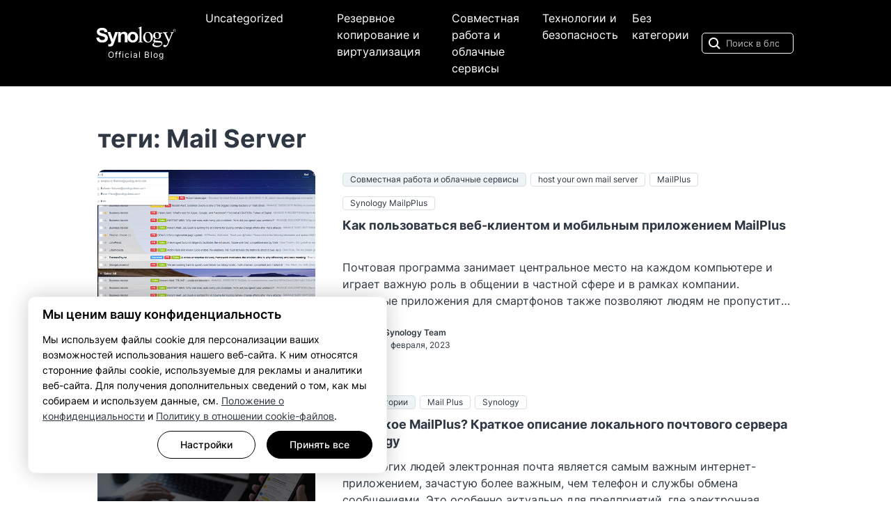

--- FILE ---
content_type: text/html; charset=UTF-8
request_url: https://blog.synology.com/russia/tag/mail-server
body_size: 15855
content:
<!DOCTYPE html>
<html lang="ru">
<head>
	<meta charset="utf-8">
	<meta name="viewport" content="width=device-width, initial-scale=1, shrink-to-fit=no">
	<meta property="og:type" content="website">

	<link rel="icon" href="https://blog.synology.com/russia/wp-content/themes/synoblog/favicon.ico" />
	
			<meta name="description" content="Актуальные статьи о NAS, резервном копировании, частном облаке, совместной работе, сетевых технологиях, виртуализации и видеонаблюдении."/>
	
	<meta property="og:url" content="https://blog.synology.com/russia"><meta property="og:image" content="https://gallery.synology.com/images/blog/img_og_share.jpg" /><meta property="og:image:secure_url" content="https://gallery.synology.com/images/blog/img_og_share.jpg" />	<link href="https://blog.synology.com/russia/wp-content/themes/synoblog/assets/vendors/fontawesome/css/all.min.css" rel="stylesheet">
	<link href="https://blog.synology.com/russia/wp-content/themes/synoblog/assets/vendors/bootstrap/css/bootstrap.min.css" rel="stylesheet">
	<link href="https://blog.synology.com/russia/wp-content/themes/synoblog/assets/vendors/slick/slick.css" rel="stylesheet">
	<link href="https://blog.synology.com/russia/wp-content/themes/synoblog/assets/css/synoblog.css" rel="stylesheet">
	<link href="https://blog.synology.com/russia/wp-content/themes/synoblog/style.css?v=20211222" rel="stylesheet">  	<meta name='robots' content='index, follow, max-image-preview:large, max-snippet:-1, max-video-preview:-1' />
	<style>img:is([sizes="auto" i], [sizes^="auto," i]) { contain-intrinsic-size: 3000px 1500px }</style>
	
	<!-- This site is optimized with the Yoast SEO plugin v24.0 - https://yoast.com/wordpress/plugins/seo/ -->
	<title>Архивы Mail Server - Synology Official Blog</title>
	<link rel="canonical" href="https://blog.synology.com/russia/tag/mail-server" />
	<meta property="og:locale" content="ru_RU" />
	<meta property="og:type" content="article" />
	<meta property="og:title" content="Архивы Mail Server - Synology Official Blog" />
	<meta property="og:url" content="https://blog.synology.com/russia/tag/mail-server" />
	<meta property="og:site_name" content="Synology Official Blog" />
	<meta name="twitter:card" content="summary_large_image" />
	<script type="application/ld+json" class="yoast-schema-graph">{"@context":"https://schema.org","@graph":[{"@type":"CollectionPage","@id":"https://blog.synology.com/russia/tag/mail-server","url":"https://blog.synology.com/russia/tag/mail-server","name":"Архивы Mail Server - Synology Official Blog","isPartOf":{"@id":"https://blog.synology.com/russia/#website"},"primaryImageOfPage":{"@id":"https://blog.synology.com/russia/tag/mail-server#primaryimage"},"image":{"@id":"https://blog.synology.com/russia/tag/mail-server#primaryimage"},"thumbnailUrl":"https://blog.synology.com/russia/wp-content/uploads/2023/02/Mailplus-interface-klein.png","breadcrumb":{"@id":"https://blog.synology.com/russia/tag/mail-server#breadcrumb"},"inLanguage":"ru-RU"},{"@type":"ImageObject","inLanguage":"ru-RU","@id":"https://blog.synology.com/russia/tag/mail-server#primaryimage","url":"https://blog.synology.com/russia/wp-content/uploads/2023/02/Mailplus-interface-klein.png","contentUrl":"https://blog.synology.com/russia/wp-content/uploads/2023/02/Mailplus-interface-klein.png","width":837,"height":437},{"@type":"BreadcrumbList","@id":"https://blog.synology.com/russia/tag/mail-server#breadcrumb","itemListElement":[{"@type":"ListItem","position":1,"name":"Главная страница","item":"https://blog.synology.com/russia/"},{"@type":"ListItem","position":2,"name":"Mail Server"}]},{"@type":"WebSite","@id":"https://blog.synology.com/russia/#website","url":"https://blog.synology.com/russia/","name":"Synology Official Blog","description":"Актуальные статьи о NAS, резервном копировании, частном облаке, совместной работе, сетевых технологиях, виртуализации и видеонаблюдении.","publisher":{"@id":"https://blog.synology.com/russia/#organization"},"potentialAction":[{"@type":"SearchAction","target":{"@type":"EntryPoint","urlTemplate":"https://blog.synology.com/russia/?s={search_term_string}"},"query-input":{"@type":"PropertyValueSpecification","valueRequired":true,"valueName":"search_term_string"}}],"inLanguage":"ru-RU"},{"@type":"Organization","@id":"https://blog.synology.com/russia/#organization","name":"Synology","url":"https://blog.synology.com/russia/","logo":{"@type":"ImageObject","inLanguage":"ru-RU","@id":"https://blog.synology.com/russia/#/schema/logo/image/","url":"https://blog.synology.com/russia/wp-content/uploads/2022/06/logo-jpg.jpg","contentUrl":"https://blog.synology.com/russia/wp-content/uploads/2022/06/logo-jpg.jpg","width":180,"height":180,"caption":"Synology"},"image":{"@id":"https://blog.synology.com/russia/#/schema/logo/image/"}}]}</script>
	<!-- / Yoast SEO plugin. -->


<link rel="alternate" type="application/rss+xml" title="Synology Official Blog &raquo; Лента метки Mail Server" href="https://blog.synology.com/russia/tag/mail-server/feed" />
<link rel='stylesheet' id='wp-block-library-css' href='https://blog.synology.com/russia/wp-includes/css/dist/block-library/style.min.css?ver=e9585178271cf0a5c1f6cdf5937297ec' type='text/css' media='all' />
<style id='classic-theme-styles-inline-css' type='text/css'>
/*! This file is auto-generated */
.wp-block-button__link{color:#fff;background-color:#32373c;border-radius:9999px;box-shadow:none;text-decoration:none;padding:calc(.667em + 2px) calc(1.333em + 2px);font-size:1.125em}.wp-block-file__button{background:#32373c;color:#fff;text-decoration:none}
</style>
<style id='global-styles-inline-css' type='text/css'>
:root{--wp--preset--aspect-ratio--square: 1;--wp--preset--aspect-ratio--4-3: 4/3;--wp--preset--aspect-ratio--3-4: 3/4;--wp--preset--aspect-ratio--3-2: 3/2;--wp--preset--aspect-ratio--2-3: 2/3;--wp--preset--aspect-ratio--16-9: 16/9;--wp--preset--aspect-ratio--9-16: 9/16;--wp--preset--color--black: #000000;--wp--preset--color--cyan-bluish-gray: #abb8c3;--wp--preset--color--white: #ffffff;--wp--preset--color--pale-pink: #f78da7;--wp--preset--color--vivid-red: #cf2e2e;--wp--preset--color--luminous-vivid-orange: #ff6900;--wp--preset--color--luminous-vivid-amber: #fcb900;--wp--preset--color--light-green-cyan: #7bdcb5;--wp--preset--color--vivid-green-cyan: #00d084;--wp--preset--color--pale-cyan-blue: #8ed1fc;--wp--preset--color--vivid-cyan-blue: #0693e3;--wp--preset--color--vivid-purple: #9b51e0;--wp--preset--gradient--vivid-cyan-blue-to-vivid-purple: linear-gradient(135deg,rgba(6,147,227,1) 0%,rgb(155,81,224) 100%);--wp--preset--gradient--light-green-cyan-to-vivid-green-cyan: linear-gradient(135deg,rgb(122,220,180) 0%,rgb(0,208,130) 100%);--wp--preset--gradient--luminous-vivid-amber-to-luminous-vivid-orange: linear-gradient(135deg,rgba(252,185,0,1) 0%,rgba(255,105,0,1) 100%);--wp--preset--gradient--luminous-vivid-orange-to-vivid-red: linear-gradient(135deg,rgba(255,105,0,1) 0%,rgb(207,46,46) 100%);--wp--preset--gradient--very-light-gray-to-cyan-bluish-gray: linear-gradient(135deg,rgb(238,238,238) 0%,rgb(169,184,195) 100%);--wp--preset--gradient--cool-to-warm-spectrum: linear-gradient(135deg,rgb(74,234,220) 0%,rgb(151,120,209) 20%,rgb(207,42,186) 40%,rgb(238,44,130) 60%,rgb(251,105,98) 80%,rgb(254,248,76) 100%);--wp--preset--gradient--blush-light-purple: linear-gradient(135deg,rgb(255,206,236) 0%,rgb(152,150,240) 100%);--wp--preset--gradient--blush-bordeaux: linear-gradient(135deg,rgb(254,205,165) 0%,rgb(254,45,45) 50%,rgb(107,0,62) 100%);--wp--preset--gradient--luminous-dusk: linear-gradient(135deg,rgb(255,203,112) 0%,rgb(199,81,192) 50%,rgb(65,88,208) 100%);--wp--preset--gradient--pale-ocean: linear-gradient(135deg,rgb(255,245,203) 0%,rgb(182,227,212) 50%,rgb(51,167,181) 100%);--wp--preset--gradient--electric-grass: linear-gradient(135deg,rgb(202,248,128) 0%,rgb(113,206,126) 100%);--wp--preset--gradient--midnight: linear-gradient(135deg,rgb(2,3,129) 0%,rgb(40,116,252) 100%);--wp--preset--font-size--small: 13px;--wp--preset--font-size--medium: 20px;--wp--preset--font-size--large: 36px;--wp--preset--font-size--x-large: 42px;--wp--preset--spacing--20: 0.44rem;--wp--preset--spacing--30: 0.67rem;--wp--preset--spacing--40: 1rem;--wp--preset--spacing--50: 1.5rem;--wp--preset--spacing--60: 2.25rem;--wp--preset--spacing--70: 3.38rem;--wp--preset--spacing--80: 5.06rem;--wp--preset--shadow--natural: 6px 6px 9px rgba(0, 0, 0, 0.2);--wp--preset--shadow--deep: 12px 12px 50px rgba(0, 0, 0, 0.4);--wp--preset--shadow--sharp: 6px 6px 0px rgba(0, 0, 0, 0.2);--wp--preset--shadow--outlined: 6px 6px 0px -3px rgba(255, 255, 255, 1), 6px 6px rgba(0, 0, 0, 1);--wp--preset--shadow--crisp: 6px 6px 0px rgba(0, 0, 0, 1);}:where(.is-layout-flex){gap: 0.5em;}:where(.is-layout-grid){gap: 0.5em;}body .is-layout-flex{display: flex;}.is-layout-flex{flex-wrap: wrap;align-items: center;}.is-layout-flex > :is(*, div){margin: 0;}body .is-layout-grid{display: grid;}.is-layout-grid > :is(*, div){margin: 0;}:where(.wp-block-columns.is-layout-flex){gap: 2em;}:where(.wp-block-columns.is-layout-grid){gap: 2em;}:where(.wp-block-post-template.is-layout-flex){gap: 1.25em;}:where(.wp-block-post-template.is-layout-grid){gap: 1.25em;}.has-black-color{color: var(--wp--preset--color--black) !important;}.has-cyan-bluish-gray-color{color: var(--wp--preset--color--cyan-bluish-gray) !important;}.has-white-color{color: var(--wp--preset--color--white) !important;}.has-pale-pink-color{color: var(--wp--preset--color--pale-pink) !important;}.has-vivid-red-color{color: var(--wp--preset--color--vivid-red) !important;}.has-luminous-vivid-orange-color{color: var(--wp--preset--color--luminous-vivid-orange) !important;}.has-luminous-vivid-amber-color{color: var(--wp--preset--color--luminous-vivid-amber) !important;}.has-light-green-cyan-color{color: var(--wp--preset--color--light-green-cyan) !important;}.has-vivid-green-cyan-color{color: var(--wp--preset--color--vivid-green-cyan) !important;}.has-pale-cyan-blue-color{color: var(--wp--preset--color--pale-cyan-blue) !important;}.has-vivid-cyan-blue-color{color: var(--wp--preset--color--vivid-cyan-blue) !important;}.has-vivid-purple-color{color: var(--wp--preset--color--vivid-purple) !important;}.has-black-background-color{background-color: var(--wp--preset--color--black) !important;}.has-cyan-bluish-gray-background-color{background-color: var(--wp--preset--color--cyan-bluish-gray) !important;}.has-white-background-color{background-color: var(--wp--preset--color--white) !important;}.has-pale-pink-background-color{background-color: var(--wp--preset--color--pale-pink) !important;}.has-vivid-red-background-color{background-color: var(--wp--preset--color--vivid-red) !important;}.has-luminous-vivid-orange-background-color{background-color: var(--wp--preset--color--luminous-vivid-orange) !important;}.has-luminous-vivid-amber-background-color{background-color: var(--wp--preset--color--luminous-vivid-amber) !important;}.has-light-green-cyan-background-color{background-color: var(--wp--preset--color--light-green-cyan) !important;}.has-vivid-green-cyan-background-color{background-color: var(--wp--preset--color--vivid-green-cyan) !important;}.has-pale-cyan-blue-background-color{background-color: var(--wp--preset--color--pale-cyan-blue) !important;}.has-vivid-cyan-blue-background-color{background-color: var(--wp--preset--color--vivid-cyan-blue) !important;}.has-vivid-purple-background-color{background-color: var(--wp--preset--color--vivid-purple) !important;}.has-black-border-color{border-color: var(--wp--preset--color--black) !important;}.has-cyan-bluish-gray-border-color{border-color: var(--wp--preset--color--cyan-bluish-gray) !important;}.has-white-border-color{border-color: var(--wp--preset--color--white) !important;}.has-pale-pink-border-color{border-color: var(--wp--preset--color--pale-pink) !important;}.has-vivid-red-border-color{border-color: var(--wp--preset--color--vivid-red) !important;}.has-luminous-vivid-orange-border-color{border-color: var(--wp--preset--color--luminous-vivid-orange) !important;}.has-luminous-vivid-amber-border-color{border-color: var(--wp--preset--color--luminous-vivid-amber) !important;}.has-light-green-cyan-border-color{border-color: var(--wp--preset--color--light-green-cyan) !important;}.has-vivid-green-cyan-border-color{border-color: var(--wp--preset--color--vivid-green-cyan) !important;}.has-pale-cyan-blue-border-color{border-color: var(--wp--preset--color--pale-cyan-blue) !important;}.has-vivid-cyan-blue-border-color{border-color: var(--wp--preset--color--vivid-cyan-blue) !important;}.has-vivid-purple-border-color{border-color: var(--wp--preset--color--vivid-purple) !important;}.has-vivid-cyan-blue-to-vivid-purple-gradient-background{background: var(--wp--preset--gradient--vivid-cyan-blue-to-vivid-purple) !important;}.has-light-green-cyan-to-vivid-green-cyan-gradient-background{background: var(--wp--preset--gradient--light-green-cyan-to-vivid-green-cyan) !important;}.has-luminous-vivid-amber-to-luminous-vivid-orange-gradient-background{background: var(--wp--preset--gradient--luminous-vivid-amber-to-luminous-vivid-orange) !important;}.has-luminous-vivid-orange-to-vivid-red-gradient-background{background: var(--wp--preset--gradient--luminous-vivid-orange-to-vivid-red) !important;}.has-very-light-gray-to-cyan-bluish-gray-gradient-background{background: var(--wp--preset--gradient--very-light-gray-to-cyan-bluish-gray) !important;}.has-cool-to-warm-spectrum-gradient-background{background: var(--wp--preset--gradient--cool-to-warm-spectrum) !important;}.has-blush-light-purple-gradient-background{background: var(--wp--preset--gradient--blush-light-purple) !important;}.has-blush-bordeaux-gradient-background{background: var(--wp--preset--gradient--blush-bordeaux) !important;}.has-luminous-dusk-gradient-background{background: var(--wp--preset--gradient--luminous-dusk) !important;}.has-pale-ocean-gradient-background{background: var(--wp--preset--gradient--pale-ocean) !important;}.has-electric-grass-gradient-background{background: var(--wp--preset--gradient--electric-grass) !important;}.has-midnight-gradient-background{background: var(--wp--preset--gradient--midnight) !important;}.has-small-font-size{font-size: var(--wp--preset--font-size--small) !important;}.has-medium-font-size{font-size: var(--wp--preset--font-size--medium) !important;}.has-large-font-size{font-size: var(--wp--preset--font-size--large) !important;}.has-x-large-font-size{font-size: var(--wp--preset--font-size--x-large) !important;}
:where(.wp-block-post-template.is-layout-flex){gap: 1.25em;}:where(.wp-block-post-template.is-layout-grid){gap: 1.25em;}
:where(.wp-block-columns.is-layout-flex){gap: 2em;}:where(.wp-block-columns.is-layout-grid){gap: 2em;}
:root :where(.wp-block-pullquote){font-size: 1.5em;line-height: 1.6;}
</style>
<script type="text/javascript" id="webtoffee-cookie-consent-js-extra">
/* <![CDATA[ */
var _wccConfig = {"_ipData":[],"_assetsURL":"https:\/\/blog.synology.com\/russia\/wp-content\/plugins\/webtoffee-cookie-consent\/lite\/frontend\/images\/","_publicURL":"https:\/\/blog.synology.com\/russia","_categories":[{"name":"\u0424\u0430\u0439\u043b\u044b \u00abcookie\u00bb, \u043d\u0435\u043e\u0431\u0445\u043e\u0434\u0438\u043c\u044b\u0435 \u0432 \u043e\u0431\u044f\u0437\u0430\u0442\u0435\u043b\u044c\u043d\u043e\u043c \u043f\u043e\u0440\u044f\u0434\u043a\u0435","slug":"necessary","isNecessary":true,"ccpaDoNotSell":true,"cookies":[{"cookieID":"wt_consent","domain":"blog.synology.com","provider":""},{"cookieID":"li_gc","domain":".linkedin.com","provider":".linkedin.com|licdn.com"},{"cookieID":"VISITOR_PRIVACY_METADATA","domain":".youtube.com","provider":"youtube.com"}],"active":true,"defaultConsent":{"gdpr":true,"ccpa":true},"foundNoCookieScript":false},{"name":"\u0424\u0443\u043d\u043a\u0446\u0438\u043e\u043d\u0430\u043b\u044c\u043d\u044b\u0435 \u0444\u0430\u0439\u043b\u044b \u00abcookie\u00bb","slug":"functional","isNecessary":false,"ccpaDoNotSell":false,"cookies":[{"cookieID":"lidc","domain":".linkedin.com","provider":".linkedin.com|licdn.com"},{"cookieID":"VISITOR_INFO1_LIVE","domain":".youtube.com","provider":"youtube.com"},{"cookieID":"yt-remote-connected-devices","domain":"youtube.com","provider":"youtube.com"},{"cookieID":"ytidb::LAST_RESULT_ENTRY_KEY","domain":"youtube.com","provider":"youtube.com"},{"cookieID":"yt-remote-device-id","domain":"youtube.com","provider":"youtube.com"},{"cookieID":"yt-remote-session-name","domain":"youtube.com","provider":"youtube.com"},{"cookieID":"yt-remote-fast-check-period","domain":"youtube.com","provider":"youtube.com"},{"cookieID":"yt-remote-session-app","domain":"youtube.com","provider":"youtube.com"},{"cookieID":"yt-remote-cast-available","domain":"youtube.com","provider":"youtube.com"},{"cookieID":"yt-remote-cast-installed","domain":"youtube.com","provider":"youtube.com"}],"active":true,"defaultConsent":{"gdpr":false,"ccpa":true},"foundNoCookieScript":false},{"name":"\u0424\u0430\u0439\u043b\u044b \u00abcookie\u00bb \u0434\u043b\u044f \u043f\u043e\u0432\u044b\u0448\u0435\u043d\u0438\u044f \u043f\u0440\u043e\u0438\u0437\u0432\u043e\u0434\u0438\u0442\u0435\u043b\u044c\u043d\u043e\u0441\u0442\u0438","slug":"analytics","isNecessary":false,"ccpaDoNotSell":false,"cookies":[{"cookieID":"_ga_*","domain":".synology.com","provider":"google-analytics.com|googletagmanager.com\/gtag\/js"},{"cookieID":"_ga","domain":".synology.com","provider":"google-analytics.com|googletagmanager.com\/gtag\/js"},{"cookieID":"YSC","domain":".youtube.com","provider":"youtube.com"}],"active":true,"defaultConsent":{"gdpr":false,"ccpa":true},"foundNoCookieScript":false},{"name":"(\u0443\u0441\u0442\u0430\u0440\u0435\u0432\u0448\u0438\u0439) \u0424\u0430\u0439\u043b\u044b \u00abcookie\u00bb \u0434\u043b\u044f \u043f\u043e\u0432\u044b\u0448\u0435\u043d\u0438\u044f \u043f\u0440\u043e\u0438\u0437\u0432\u043e\u0434\u0438\u0442\u0435\u043b\u044c\u043d\u043e\u0441\u0442\u0438","slug":"performance","isNecessary":false,"ccpaDoNotSell":false,"cookies":[],"active":true,"defaultConsent":{"gdpr":false,"ccpa":true},"foundNoCookieScript":true},{"name":"\u0426\u0435\u043b\u0435\u0432\u044b\u0435 \u0438\u043b\u0438 \u0440\u0435\u043a\u043b\u0430\u043c\u043d\u044b\u0435 \u0444\u0430\u0439\u043b\u044b \u00abcookie\u00bb","slug":"advertisement","isNecessary":false,"ccpaDoNotSell":false,"cookies":[{"cookieID":"MUID","domain":".bing.com","provider":"bing.com"},{"cookieID":"bcookie","domain":".linkedin.com","provider":".linkedin.com|licdn.com"},{"cookieID":"yt.innertube::nextId","domain":"youtube.com","provider":"youtube.com"},{"cookieID":"yt.innertube::requests","domain":"youtube.com","provider":"youtube.com"},{"cookieID":"_uetsid","domain":".synology.com","provider":"bing.com"},{"cookieID":"_uetvid","domain":".synology.com","provider":"bing.com"}],"active":true,"defaultConsent":{"gdpr":false,"ccpa":true},"foundNoCookieScript":false},{"name":"Others","slug":"others","isNecessary":false,"ccpaDoNotSell":false,"cookies":[{"cookieID":"__Secure-ROLLOUT_TOKEN","domain":".youtube.com","provider":""},{"cookieID":"__Secure-YEC","domain":".youtube.com","provider":""}],"active":true,"defaultConsent":{"gdpr":false,"ccpa":true},"foundNoCookieScript":false}],"_activeLaw":"gdpr","_rootDomain":"","_block":"1","_showBanner":"1","_bannerConfig":{"GDPR":{"settings":{"type":"box","position":"bottom-left","applicableLaw":"gdpr","preferenceCenter":"center","selectedRegion":"ALL","consentExpiry":30,"shortcodes":[{"key":"wcc_readmore","content":"<a href=\"#\" class=\"wcc-policy\" aria-label=\"Cookie Policy\" target=\"_blank\" rel=\"noopener\" data-tag=\"readmore-button\">Cookie Policy<\/a>","tag":"readmore-button","status":false,"attributes":{"rel":"nofollow","target":"_blank"}},{"key":"wcc_show_desc","content":"<button class=\"wcc-show-desc-btn\" data-tag=\"show-desc-button\" aria-label=\"\u041f\u043e\u043a\u0430\u0437\u0430\u0442\u044c \u0431\u043e\u043b\u044c\u0448\u0435\">\u041f\u043e\u043a\u0430\u0437\u0430\u0442\u044c \u0431\u043e\u043b\u044c\u0448\u0435<\/button>","tag":"show-desc-button","status":true,"attributes":[]},{"key":"wcc_hide_desc","content":"<button class=\"wcc-show-desc-btn\" data-tag=\"hide-desc-button\" aria-label=\"\u041f\u043e\u043a\u0430\u0437\u0430\u0442\u044c \u043c\u0435\u043d\u044c\u0448\u0435\">\u041f\u043e\u043a\u0430\u0437\u0430\u0442\u044c \u043c\u0435\u043d\u044c\u0448\u0435<\/button>","tag":"hide-desc-button","status":true,"attributes":[]},{"key":"wcc_category_toggle_label","content":"[wcc_{{status}}_category_label] [wcc_preference_{{category_slug}}_title]","tag":"","status":true,"attributes":[]},{"key":"wcc_enable_category_label","content":"Enable","tag":"","status":true,"attributes":[]},{"key":"wcc_disable_category_label","content":"Disable","tag":"","status":true,"attributes":[]},{"key":"wcc_video_placeholder","content":"<div class=\"video-placeholder-normal\" data-tag=\"video-placeholder\" id=\"[UNIQUEID]\"><p class=\"video-placeholder-text-normal\" data-tag=\"placeholder-title\">Please accept cookies to access this content<\/p><\/div>","tag":"","status":true,"attributes":[]},{"key":"wcc_enable_optout_label","content":"Enable","tag":"","status":true,"attributes":[]},{"key":"wcc_disable_optout_label","content":"Disable","tag":"","status":true,"attributes":[]},{"key":"wcc_optout_toggle_label","content":"[wcc_{{status}}_optout_label] [wcc_optout_option_title]","tag":"","status":true,"attributes":[]},{"key":"wcc_optout_option_title","content":"Do Not Sell or Share My Personal Information","tag":"","status":true,"attributes":[]},{"key":"wcc_optout_close_label","content":"Close","tag":"","status":true,"attributes":[]}],"bannerEnabled":true},"behaviours":{"reloadBannerOnAccept":true,"loadAnalyticsByDefault":false,"animations":{"onLoad":"animate","onHide":"sticky"}},"config":{"revisitConsent":{"status":false,"tag":"revisit-consent","position":"bottom-left","meta":{"url":"#"},"styles":[],"elements":{"title":{"type":"text","tag":"revisit-consent-title","status":true,"styles":{"color":"#0056a7"}}}},"preferenceCenter":{"toggle":{"status":true,"tag":"detail-category-toggle","type":"toggle","states":{"active":{"styles":{"background-color":"#000000"}},"inactive":{"styles":{"background-color":"#D0D5D2"}}}},"poweredBy":false},"categoryPreview":{"status":false,"toggle":{"status":true,"tag":"detail-category-preview-toggle","type":"toggle","states":{"active":{"styles":{"background-color":"#000000"}},"inactive":{"styles":{"background-color":"#D0D5D2"}}}}},"videoPlaceholder":{"status":true,"styles":{"background-color":"#000000","border-color":"#000000","color":"#ffffff"}},"readMore":{"status":false,"tag":"readmore-button","type":"link","meta":{"noFollow":true,"newTab":true},"styles":{"color":"#000000","background-color":"transparent","border-color":"transparent"}},"auditTable":{"status":false},"optOption":{"status":true,"toggle":{"status":true,"tag":"optout-option-toggle","type":"toggle","states":{"active":{"styles":{"background-color":"#000000"}},"inactive":{"styles":{"background-color":"#FFFFFF"}}}},"gpcOption":false}}}},"_version":"3.4.2","_logConsent":"1","_tags":[{"tag":"accept-button","styles":{"color":"#FFFFFF","background-color":"#000000","border-color":"#000000"}},{"tag":"reject-button","styles":{"color":"#000000","background-color":"transparent","border-color":"#000000"}},{"tag":"settings-button","styles":{"color":"#000000","background-color":"transparent","border-color":"#000000"}},{"tag":"readmore-button","styles":{"color":"#000000","background-color":"transparent","border-color":"transparent"}},{"tag":"donotsell-button","styles":{"color":"#1863dc","background-color":"transparent","border-color":"transparent"}},{"tag":"accept-button","styles":{"color":"#FFFFFF","background-color":"#000000","border-color":"#000000"}},{"tag":"revisit-consent","styles":[]}],"_rtl":"","_lawSelected":["GDPR"],"_restApiUrl":"https:\/\/directory.cookieyes.com\/api\/v1\/ip","_renewConsent":"","_restrictToCA":"","_customEvents":"","_ccpaAllowedRegions":[],"_gdprAllowedRegions":[],"_providersToBlock":[{"re":"facebook.net","categories":["performance"]},{"re":"facebook.com","categories":["performance"]},{"re":"connect.facebook.net","categories":["performance"]},{"re":"mouseflow.com","categories":["performance"]},{"re":"cdn.mouseflow.com","categories":["performance"]},{"re":".linkedin.com|licdn.com","categories":["functional","advertisement"]},{"re":"youtube.com","categories":["functional","analytics","advertisement"]},{"re":"bing.com","categories":["advertisement"]}]};
var _wccStyles = {"css":{"GDPR":".wcc-overlay{background: #000000; opacity: 0.4; position: fixed; top: 0; left: 0; width: 100%; height: 100%; z-index: 99999999;}.wcc-hide{display: none;}.wcc-btn-revisit-wrapper{display: flex; padding: 6px; border-radius: 8px; opacity: 0px; background-color:#ffffff; box-shadow: 0px 3px 10px 0px #798da04d;  align-items: center; justify-content: center;   position: fixed; z-index: 999999; cursor: pointer;}.wcc-revisit-bottom-left{bottom: 15px; left: 15px;}.wcc-revisit-bottom-right{bottom: 15px; right: 15px;}.wcc-btn-revisit-wrapper .wcc-btn-revisit{display: flex; align-items: center; justify-content: center; background: none; border: none; cursor: pointer; position: relative; margin: 0; padding: 0;}.wcc-btn-revisit-wrapper .wcc-btn-revisit img{max-width: fit-content; margin: 0; } .wcc-btn-revisit-wrapper .wcc-revisit-help-text{font-size:14px; margin-left:4px; display:none;}.wcc-btn-revisit-wrapper:hover .wcc-revisit-help-text, .wcc-btn-revisit-wrapper:focus-within .wcc-revisit-help-text { display: block;}.wcc-revisit-hide{display: none;}.wcc-preference-btn:hover{cursor:pointer; text-decoration:underline;}.wcc-cookie-audit-table { font-family: inherit; border-collapse: collapse; width: 100%;} .wcc-cookie-audit-table th, .wcc-cookie-audit-table td {text-align: left; padding: 10px; font-size: 12px; color: #000000; word-break: normal; background-color: #d9dfe7; border: 1px solid #cbced6;} .wcc-cookie-audit-table tr:nth-child(2n + 1) td { background: #f1f5fa; }.wcc-consent-container{position: fixed; width: 440px; box-sizing: border-box; z-index: 9999999; border-radius: 6px;}.wcc-consent-container .wcc-consent-bar{background: #ffffff; border: 1px solid; padding: 20px 26px; box-shadow: 0 -1px 10px 0 #acabab4d; border-radius: 6px;}.wcc-box-bottom-left{bottom: 40px; left: 40px;}.wcc-box-bottom-right{bottom: 40px; right: 40px;}.wcc-box-top-left{top: 40px; left: 40px;}.wcc-box-top-right{top: 40px; right: 40px;}.wcc-custom-brand-logo-wrapper .wcc-custom-brand-logo{width: 100px; height: auto; margin: 0 0 12px 0;}.wcc-notice .wcc-title{color: #212121; font-weight: 700; font-size: 18px; line-height: 24px; margin: 0 0 12px 0;}.wcc-notice-des *,.wcc-preference-content-wrapper *,.wcc-accordion-header-des *,.wcc-gpc-wrapper .wcc-gpc-desc *{font-size: 14px;}.wcc-notice-des{color: #212121; font-size: 14px; line-height: 24px; font-weight: 400;}.wcc-notice-des img{height: 25px; width: 25px;}.wcc-consent-bar .wcc-notice-des p,.wcc-gpc-wrapper .wcc-gpc-desc p,.wcc-preference-body-wrapper .wcc-preference-content-wrapper p,.wcc-accordion-header-wrapper .wcc-accordion-header-des p,.wcc-cookie-des-table li div:last-child p{color: inherit; margin-top: 0;}.wcc-notice-des P:last-child,.wcc-preference-content-wrapper p:last-child,.wcc-cookie-des-table li div:last-child p:last-child,.wcc-gpc-wrapper .wcc-gpc-desc p:last-child{margin-bottom: 0;}.wcc-notice-des a.wcc-policy,.wcc-notice-des button.wcc-policy{font-size: 14px; color: #1863dc; white-space: nowrap; cursor: pointer; background: transparent; border: 1px solid; text-decoration: underline;}.wcc-notice-des button.wcc-policy{padding: 0;}.wcc-notice-des a.wcc-policy:focus-visible,.wcc-notice-des button.wcc-policy:focus-visible,.wcc-preference-content-wrapper .wcc-show-desc-btn:focus-visible,.wcc-accordion-header .wcc-accordion-btn:focus-visible,.wcc-preference-header .wcc-btn-close:focus-visible,.wcc-switch input[type=\"checkbox\"]:focus-visible,.wcc-footer-wrapper a:focus-visible,.wcc-btn:focus-visible{outline: 2px solid #1863dc; outline-offset: 2px;}.wcc-btn:focus:not(:focus-visible),.wcc-accordion-header .wcc-accordion-btn:focus:not(:focus-visible),.wcc-preference-content-wrapper .wcc-show-desc-btn:focus:not(:focus-visible),.wcc-btn-revisit-wrapper .wcc-btn-revisit:focus:not(:focus-visible),.wcc-preference-header .wcc-btn-close:focus:not(:focus-visible),.wcc-consent-bar .wcc-banner-btn-close:focus:not(:focus-visible){outline: 0;}button.wcc-show-desc-btn:not(:hover):not(:active){color: #1863dc; background: transparent;}button.wcc-accordion-btn:not(:hover):not(:active),button.wcc-banner-btn-close:not(:hover):not(:active),button.wcc-btn-revisit:not(:hover):not(:active),button.wcc-btn-close:not(:hover):not(:active){background: transparent;}.wcc-consent-bar button:hover,.wcc-modal.wcc-modal-open button:hover,.wcc-consent-bar button:focus,.wcc-modal.wcc-modal-open button:focus{text-decoration: none;}.wcc-notice-btn-wrapper{display: flex; justify-content: flex-start; align-items: center; flex-wrap: wrap; margin-top: 16px;}.wcc-notice-btn-wrapper .wcc-btn{text-shadow: none; box-shadow: none;}.wcc-btn{flex: auto; max-width: 100%; font-size: 14px; font-family: inherit; line-height: 24px; padding: 8px; font-weight: 500; margin: 0 8px 0 0; border-radius: 2px; cursor: pointer; text-align: center; text-transform: none; min-height: 0;}.wcc-btn:hover{opacity: 0.8;}.wcc-btn-customize{color: #1863dc; background: transparent; border: 2px solid #1863dc;}.wcc-btn-reject{color: #1863dc; background: transparent; border: 2px solid #1863dc;}.wcc-btn-accept{background: #1863dc; color: #ffffff; border: 2px solid #1863dc;}.wcc-btn:last-child{margin-right: 0;}@media (max-width: 576px){.wcc-box-bottom-left{bottom: 0; left: 0;}.wcc-box-bottom-right{bottom: 0; right: 0;}.wcc-box-top-left{top: 0; left: 0;}.wcc-box-top-right{top: 0; right: 0;}}@media (max-width: 440px){.wcc-box-bottom-left, .wcc-box-bottom-right, .wcc-box-top-left, .wcc-box-top-right{width: 100%; max-width: 100%;}.wcc-consent-container .wcc-consent-bar{padding: 20px 0;}.wcc-custom-brand-logo-wrapper, .wcc-notice .wcc-title, .wcc-notice-des, .wcc-notice-btn-wrapper{padding: 0 24px;}.wcc-notice-des{max-height: 40vh; overflow-y: scroll;}.wcc-notice-btn-wrapper{flex-direction: column; margin-top: 0;}.wcc-btn{width: 100%; margin: 10px 0 0 0;}.wcc-notice-btn-wrapper .wcc-btn-customize{order: 2;}.wcc-notice-btn-wrapper .wcc-btn-reject{order: 3;}.wcc-notice-btn-wrapper .wcc-btn-accept{order: 1; margin-top: 16px;}}@media (max-width: 352px){.wcc-notice .wcc-title{font-size: 16px;}.wcc-notice-des *{font-size: 12px;}.wcc-notice-des, .wcc-btn{font-size: 12px;}}.wcc-modal.wcc-modal-open{display: flex; visibility: visible; -webkit-transform: translate(-50%, -50%); -moz-transform: translate(-50%, -50%); -ms-transform: translate(-50%, -50%); -o-transform: translate(-50%, -50%); transform: translate(-50%, -50%); top: 50%; left: 50%; transition: all 1s ease;}.wcc-modal{box-shadow: 0 32px 68px rgba(0, 0, 0, 0.3); margin: 0 auto; position: fixed; max-width: 100%; background: #ffffff; top: 50%; box-sizing: border-box; border-radius: 6px; z-index: 999999999; color: #212121; -webkit-transform: translate(-50%, 100%); -moz-transform: translate(-50%, 100%); -ms-transform: translate(-50%, 100%); -o-transform: translate(-50%, 100%); transform: translate(-50%, 100%); visibility: hidden; transition: all 0s ease;}.wcc-preference-center{max-height: 79vh; overflow: hidden; width: 845px; overflow: hidden; flex: 1 1 0; display: flex; flex-direction: column; border-radius: 6px;}.wcc-preference-header{display: flex; align-items: center; justify-content: space-between; padding: 22px 24px; border-bottom: 1px solid;}.wcc-preference-header .wcc-preference-title{font-size: 18px; font-weight: 700; line-height: 24px;}.wcc-google-privacy-url a {text-decoration:none;color: #1863dc;cursor:pointer;} .wcc-preference-header .wcc-btn-close{margin: 0; cursor: pointer; vertical-align: middle; padding: 0; background: none; border: none; width: auto; height: auto; min-height: 0; line-height: 0; text-shadow: none; box-shadow: none;}.wcc-preference-header .wcc-btn-close img{margin: 0; height: 10px; width: 10px;}.wcc-preference-body-wrapper{padding: 0 24px; flex: 1; overflow: auto; box-sizing: border-box;}.wcc-preference-content-wrapper,.wcc-gpc-wrapper .wcc-gpc-desc,.wcc-google-privacy-policy{font-size: 14px; line-height: 24px; font-weight: 400; padding: 12px 0;}.wcc-preference-content-wrapper{border-bottom: 1px solid;}.wcc-preference-content-wrapper img{height: 25px; width: 25px;}.wcc-preference-content-wrapper .wcc-show-desc-btn{font-size: 14px; font-family: inherit; color: #1863dc; text-decoration: none; line-height: 24px; padding: 0; margin: 0; white-space: nowrap; cursor: pointer; background: transparent; border-color: transparent; text-transform: none; min-height: 0; text-shadow: none; box-shadow: none;}.wcc-accordion-wrapper{margin-bottom: 10px;}.wcc-accordion{border-bottom: 1px solid;}.wcc-accordion:last-child{border-bottom: none;}.wcc-accordion .wcc-accordion-item{display: flex; margin-top: 10px;}.wcc-accordion .wcc-accordion-body{display: none;}.wcc-accordion.wcc-accordion-active .wcc-accordion-body{display: block; padding: 0 22px; margin-bottom: 16px;}.wcc-accordion-header-wrapper{cursor: pointer; width: 100%;}.wcc-accordion-item .wcc-accordion-header{display: flex; justify-content: space-between; align-items: center;}.wcc-accordion-header .wcc-accordion-btn{font-size: 16px; font-family: inherit; color: #212121; line-height: 24px; background: none; border: none; font-weight: 700; padding: 0; margin: 0; cursor: pointer; text-transform: none; min-height: 0; text-shadow: none; box-shadow: none;}.wcc-accordion-header .wcc-always-active{color: #008000; font-weight: 600; line-height: 24px; font-size: 14px;}.wcc-accordion-header-des{font-size: 14px; line-height: 24px; margin: 10px 0 16px 0;}.wcc-accordion-chevron{margin-right: 22px; position: relative; cursor: pointer;}.wcc-accordion-chevron-hide{display: none;}.wcc-accordion .wcc-accordion-chevron i::before{content: \"\"; position: absolute; border-right: 1.4px solid; border-bottom: 1.4px solid; border-color: inherit; height: 6px; width: 6px; -webkit-transform: rotate(-45deg); -moz-transform: rotate(-45deg); -ms-transform: rotate(-45deg); -o-transform: rotate(-45deg); transform: rotate(-45deg); transition: all 0.2s ease-in-out; top: 8px;}.wcc-accordion.wcc-accordion-active .wcc-accordion-chevron i::before{-webkit-transform: rotate(45deg); -moz-transform: rotate(45deg); -ms-transform: rotate(45deg); -o-transform: rotate(45deg); transform: rotate(45deg);}.wcc-audit-table{background: #f4f4f4; border-radius: 6px;}.wcc-audit-table .wcc-empty-cookies-text{color: inherit; font-size: 12px; line-height: 24px; margin: 0; padding: 10px;}.wcc-audit-table .wcc-cookie-des-table{font-size: 12px; line-height: 24px; font-weight: normal; padding: 15px 10px; border-bottom: 1px solid; border-bottom-color: inherit; margin: 0;}.wcc-audit-table .wcc-cookie-des-table:last-child{border-bottom: none;}.wcc-audit-table .wcc-cookie-des-table li{list-style-type: none; display: flex; padding: 3px 0;}.wcc-audit-table .wcc-cookie-des-table li:first-child{padding-top: 0;}.wcc-cookie-des-table li div:first-child{width: 100px; font-weight: 600; word-break: break-word; word-wrap: break-word;}.wcc-cookie-des-table li div:last-child{flex: 1; word-break: break-word; word-wrap: break-word; margin-left: 8px;}.wcc-footer-shadow{display: block; width: 100%; height: 40px; background: linear-gradient(180deg, rgba(255, 255, 255, 0) 0%, #ffffff 100%); position: absolute; bottom: calc(100% - 1px);}.wcc-footer-wrapper{position: relative;}.wcc-prefrence-btn-wrapper{display: flex; flex-wrap: wrap; align-items: center; justify-content: center; padding: 22px 24px; border-top: 1px solid;}.wcc-prefrence-btn-wrapper .wcc-btn{flex: auto; max-width: 100%; text-shadow: none; box-shadow: none;}.wcc-btn-preferences{color: #1863dc; background: transparent; border: 2px solid #1863dc;}.wcc-preference-header,.wcc-preference-body-wrapper,.wcc-preference-content-wrapper,.wcc-accordion-wrapper,.wcc-accordion,.wcc-accordion-wrapper,.wcc-footer-wrapper,.wcc-prefrence-btn-wrapper{border-color: inherit;}@media (max-width: 845px){.wcc-modal{max-width: calc(100% - 16px);}}@media (max-width: 576px){.wcc-modal{max-width: 100%;}.wcc-preference-center{max-height: 100vh;}.wcc-prefrence-btn-wrapper{flex-direction: column;}.wcc-accordion.wcc-accordion-active .wcc-accordion-body{padding-right: 0;}.wcc-prefrence-btn-wrapper .wcc-btn{width: 100%; margin: 10px 0 0 0;}.wcc-prefrence-btn-wrapper .wcc-btn-reject{order: 3;}.wcc-prefrence-btn-wrapper .wcc-btn-accept{order: 1; margin-top: 0;}.wcc-prefrence-btn-wrapper .wcc-btn-preferences{order: 2;}}@media (max-width: 425px){.wcc-accordion-chevron{margin-right: 15px;}.wcc-notice-btn-wrapper{margin-top: 0;}.wcc-accordion.wcc-accordion-active .wcc-accordion-body{padding: 0 15px;}}@media (max-width: 352px){.wcc-preference-header .wcc-preference-title{font-size: 16px;}.wcc-preference-header{padding: 16px 24px;}.wcc-preference-content-wrapper *, .wcc-accordion-header-des *{font-size: 12px;}.wcc-preference-content-wrapper, .wcc-preference-content-wrapper .wcc-show-more, .wcc-accordion-header .wcc-always-active, .wcc-accordion-header-des, .wcc-preference-content-wrapper .wcc-show-desc-btn, .wcc-notice-des a.wcc-policy{font-size: 12px;}.wcc-accordion-header .wcc-accordion-btn{font-size: 14px;}}.wcc-switch{display: flex;}.wcc-switch input[type=\"checkbox\"]{position: relative; width: 44px; height: 24px; margin: 0; background: #d0d5d2; -webkit-appearance: none; border-radius: 50px; cursor: pointer; outline: 0; border: none; top: 0;}.wcc-switch input[type=\"checkbox\"]:checked{background: #1863dc;}.wcc-switch input[type=\"checkbox\"]:before{position: absolute; content: \"\"; height: 20px; width: 20px; left: 2px; bottom: 2px; border-radius: 50%; background-color: white; -webkit-transition: 0.4s; transition: 0.4s; margin: 0;}.wcc-switch input[type=\"checkbox\"]:after{display: none;}.wcc-switch input[type=\"checkbox\"]:checked:before{-webkit-transform: translateX(20px); -ms-transform: translateX(20px); transform: translateX(20px);}@media (max-width: 425px){.wcc-switch input[type=\"checkbox\"]{width: 38px; height: 21px;}.wcc-switch input[type=\"checkbox\"]:before{height: 17px; width: 17px;}.wcc-switch input[type=\"checkbox\"]:checked:before{-webkit-transform: translateX(17px); -ms-transform: translateX(17px); transform: translateX(17px);}}.wcc-consent-bar .wcc-banner-btn-close{position: absolute; right: 14px; top: 14px; background: none; border: none; cursor: pointer; padding: 0; margin: 0; min-height: 0; line-height: 0; height: auto; width: auto; text-shadow: none; box-shadow: none;}.wcc-consent-bar .wcc-banner-btn-close img{height: 10px; width: 10px; margin: 0;}.wcc-notice-group{font-size: 14px; line-height: 24px; font-weight: 400; color: #212121;}.wcc-notice-btn-wrapper .wcc-btn-do-not-sell{font-size: 14px; line-height: 24px; padding: 6px 0; margin: 0; font-weight: 500; background: none; border-radius: 2px; border: none; white-space: nowrap; cursor: pointer; text-align: left; color: #1863dc; background: transparent; border-color: transparent; box-shadow: none; text-shadow: none;}.wcc-consent-bar .wcc-banner-btn-close:focus-visible,.wcc-notice-btn-wrapper .wcc-btn-do-not-sell:focus-visible,.wcc-opt-out-btn-wrapper .wcc-btn:focus-visible,.wcc-opt-out-checkbox-wrapper input[type=\"checkbox\"].wcc-opt-out-checkbox:focus-visible{outline: 2px solid #1863dc; outline-offset: 2px;}@media (max-width: 440px){.wcc-consent-container{width: 100%;}}@media (max-width: 352px){.wcc-notice-des a.wcc-policy, .wcc-notice-btn-wrapper .wcc-btn-do-not-sell{font-size: 12px;}}.wcc-opt-out-wrapper{padding: 12px 0;}.wcc-opt-out-wrapper .wcc-opt-out-checkbox-wrapper{display: flex; align-items: center;}.wcc-opt-out-checkbox-wrapper .wcc-opt-out-checkbox-label{font-size: 16px; font-weight: 700; line-height: 24px; margin: 0 0 0 12px; cursor: pointer;}.wcc-opt-out-checkbox-wrapper input[type=\"checkbox\"].wcc-opt-out-checkbox{background-color: #ffffff; border: 1px solid black; width: 20px; height: 18.5px; margin: 0; -webkit-appearance: none; position: relative; display: flex; align-items: center; justify-content: center; border-radius: 2px; cursor: pointer;}.wcc-opt-out-checkbox-wrapper input[type=\"checkbox\"].wcc-opt-out-checkbox:checked{background-color: #1863dc; border: none;}.wcc-opt-out-checkbox-wrapper input[type=\"checkbox\"].wcc-opt-out-checkbox:checked::after{left: 6px; bottom: 4px; width: 7px; height: 13px; border: solid #ffffff; border-width: 0 3px 3px 0; border-radius: 2px; -webkit-transform: rotate(45deg); -ms-transform: rotate(45deg); transform: rotate(45deg); content: \"\"; position: absolute; box-sizing: border-box;}.wcc-opt-out-checkbox-wrapper.wcc-disabled .wcc-opt-out-checkbox-label,.wcc-opt-out-checkbox-wrapper.wcc-disabled input[type=\"checkbox\"].wcc-opt-out-checkbox{cursor: no-drop;}.wcc-gpc-wrapper{margin: 0 0 0 32px;}.wcc-footer-wrapper .wcc-opt-out-btn-wrapper{display: flex; flex-wrap: wrap; align-items: center; justify-content: center; padding: 22px 24px;}.wcc-opt-out-btn-wrapper .wcc-btn{flex: auto; max-width: 100%; text-shadow: none; box-shadow: none;}.wcc-opt-out-btn-wrapper .wcc-btn-cancel{border: 1px solid #dedfe0; background: transparent; color: #858585;}.wcc-opt-out-btn-wrapper .wcc-btn-confirm{background: #1863dc; color: #ffffff; border: 1px solid #1863dc;}@media (max-width: 352px){.wcc-opt-out-checkbox-wrapper .wcc-opt-out-checkbox-label{font-size: 14px;}.wcc-gpc-wrapper .wcc-gpc-desc, .wcc-gpc-wrapper .wcc-gpc-desc *{font-size: 12px;}.wcc-opt-out-checkbox-wrapper input[type=\"checkbox\"].wcc-opt-out-checkbox{width: 16px; height: 16px;}.wcc-opt-out-checkbox-wrapper input[type=\"checkbox\"].wcc-opt-out-checkbox:checked::after{left: 5px; bottom: 4px; width: 3px; height: 9px;}.wcc-gpc-wrapper{margin: 0 0 0 28px;}}.video-placeholder-youtube{background-size: 100% 100%; background-position: center; background-repeat: no-repeat; background-color: #b2b0b059; position: relative; display: flex; align-items: center; justify-content: center; max-width: 100%;}.video-placeholder-text-youtube{text-align: center; align-items: center; padding: 10px 16px; background-color: #000000cc; color: #ffffff; border: 1px solid; border-radius: 2px; cursor: pointer;}.video-placeholder-normal{background-image: url(\"\/wp-content\/plugins\/webtoffee-cookie-consent\/lite\/frontend\/images\/placeholder.svg\"); background-size: 80px; background-position: center; background-repeat: no-repeat; background-color: #b2b0b059; position: relative; display: flex; align-items: flex-end; justify-content: center; max-width: 100%;}.video-placeholder-text-normal{align-items: center; padding: 10px 16px; text-align: center; border: 1px solid; border-radius: 2px; cursor: pointer;}.wcc-rtl{direction: rtl; text-align: right;}.wcc-rtl .wcc-banner-btn-close{left: 9px; right: auto;}.wcc-rtl .wcc-notice-btn-wrapper .wcc-btn:last-child{margin-right: 8px;}.wcc-rtl .wcc-notice-btn-wrapper .wcc-btn:first-child{margin-right: 0;}.wcc-rtl .wcc-notice-btn-wrapper{margin-left: 0; margin-right: 15px;}.wcc-rtl .wcc-prefrence-btn-wrapper .wcc-btn{margin-right: 8px;}.wcc-rtl .wcc-prefrence-btn-wrapper .wcc-btn:first-child{margin-right: 0;}.wcc-rtl .wcc-accordion .wcc-accordion-chevron i::before{border: none; border-left: 1.4px solid; border-top: 1.4px solid; left: 12px;}.wcc-rtl .wcc-accordion.wcc-accordion-active .wcc-accordion-chevron i::before{-webkit-transform: rotate(-135deg); -moz-transform: rotate(-135deg); -ms-transform: rotate(-135deg); -o-transform: rotate(-135deg); transform: rotate(-135deg);}@media (max-width: 768px){.wcc-rtl .wcc-notice-btn-wrapper{margin-right: 0;}}@media (max-width: 576px){.wcc-rtl .wcc-notice-btn-wrapper .wcc-btn:last-child{margin-right: 0;}.wcc-rtl .wcc-prefrence-btn-wrapper .wcc-btn{margin-right: 0;}.wcc-rtl .wcc-accordion.wcc-accordion-active .wcc-accordion-body{padding: 0 22px 0 0;}}@media (max-width: 425px){.wcc-rtl .wcc-accordion.wcc-accordion-active .wcc-accordion-body{padding: 0 15px 0 0;}}@media (max-width: 440px){.wcc-consent-bar .wcc-banner-btn-close,.wcc-preference-header .wcc-btn-close{padding: 17px;}.wcc-consent-bar .wcc-banner-btn-close {right: 2px; top: 6px; } .wcc-preference-header{padding: 12px 0 12px 24px;}} @media (min-width: 768px) and (max-width: 1024px) {.wcc-consent-bar .wcc-banner-btn-close,.wcc-preference-header .wcc-btn-close{padding: 17px;}.wcc-consent-bar .wcc-banner-btn-close {right: 2px; top: 6px; } .wcc-preference-header{padding: 12px 0 12px 24px;}}.wcc-rtl .wcc-opt-out-btn-wrapper .wcc-btn{margin-right: 12px;}.wcc-rtl .wcc-opt-out-btn-wrapper .wcc-btn:first-child{margin-right: 0;}.wcc-rtl .wcc-opt-out-checkbox-wrapper .wcc-opt-out-checkbox-label{margin: 0 12px 0 0;}"}};
var _wccApi = {"base":"https:\/\/blog.synology.com\/russia\/wp-json\/wcc\/v1\/","nonce":"fa528752b6"};
var _wccGCMConfig = {"_mode":"advanced","_urlPassthrough":"","_debugMode":"","_redactData":"","_regions":[],"_wccBypass":"","wait_for_update":"500","_isGTMTemplate":"1"};
/* ]]> */
</script>
<script type="text/javascript" src="https://blog.synology.com/russia/wp-content/plugins/webtoffee-cookie-consent/lite/frontend/js/script.min.js?ver=3.4.2" id="webtoffee-cookie-consent-js"></script>
<script type="text/javascript" src="https://blog.synology.com/russia/wp-content/plugins/webtoffee-cookie-consent/lite/frontend/js/gcm.min.js?ver=3.4.2" id="webtoffee-cookie-consent-gcm-js"></script>
<script type="text/javascript" src="https://blog.synology.com/russia/wp-includes/js/jquery/jquery.min.js?ver=3.7.1" id="jquery-core-js"></script>
<script type="text/javascript" src="https://blog.synology.com/russia/wp-includes/js/jquery/jquery-migrate.min.js?ver=3.4.1" id="jquery-migrate-js"></script>
<script type="text/javascript" src="https://blog.synology.com/russia/wp-content/themes/synoblog/assets/vendors/slick/slick.min.js?ver=e9585178271cf0a5c1f6cdf5937297ec" id="slick-js"></script>
<script type="text/javascript" src="https://blog.synology.com/russia/wp-content/themes/synoblog/assets/js/single.js?ver=e9585178271cf0a5c1f6cdf5937297ec" id="single-js"></script>
<script type="text/javascript" src="https://blog.synology.com/russia/wp-content/themes/synoblog/assets/js/tua-body-scroll-lock.js?ver=e9585178271cf0a5c1f6cdf5937297ec" id="lock-js"></script>
<link rel="EditURI" type="application/rsd+xml" title="RSD" href="https://blog.synology.com/russia/xmlrpc.php?rsd" />
<style id="wcc-style-inline">[data-tag]{visibility:hidden;}</style><!-- Analytics by WP Statistics v14.11.3 - https://wp-statistics.com -->


	<!-- tracking code -->
	
	<!-- Google Tag Manager -->
	<script>(function(w,d,s,l,i){w[l]=w[l]||[];w[l].push({'gtm.start':
	new Date().getTime(),event:'gtm.js'});var f=d.getElementsByTagName(s)[0],
	j=d.createElement(s),dl=l!='dataLayer'?'&l='+l:'';j.async=true;j.src=
	'https://www.googletagmanager.com/gtm.js?id='+i+dl;f.parentNode.insertBefore(j,f);
	})(window,document,'script','dataLayer','GTM-WM78G6Q');</script>
	<!-- End Google Tag Manager -->

	<!-- Meta Pixel Code -->
	<script>
	!function(f,b,e,v,n,t,s)
	{if(f.fbq)return;n=f.fbq=function(){n.callMethod?
	n.callMethod.apply(n,arguments):n.queue.push(arguments)};
	if(!f._fbq)f._fbq=n;n.push=n;n.loaded=!0;n.version='2.0';
	n.queue=[];t=b.createElement(e);t.async=!0;
	t.src=v;s=b.getElementsByTagName(e)[0];
	s.parentNode.insertBefore(t,s)}(window, document,'script',
	'https://connect.facebook.net/en_US/fbevents.js');
	fbq('init', '579665329112981');
	fbq('track', 'PageView');
	</script>
	<!-- End Meta Pixel Code -->

	<!-- Mouseflow -->
	<script type="text/javascript">
		window._mfq = window._mfq || [];
		(function() {
			var mf = document.createElement("script");
			mf.type = "text/javascript"; mf.defer = true;
			mf.src = "//cdn.mouseflow.com/projects/366fea8f-1520-43f6-a796-cdbfbb01870a.js";
			document.getElementsByTagName("head")[0].appendChild(mf);
		})();
	</script>
	<!-- End Mouseflow -->
		<!-- tracking code -->
</head>
<body class="archive tag tag-mail-server tag-19 wp-theme-synoblog" data-continent-code="NA" data-country-code="US">
		<header id="syno_hedaer">
		<div class="container">
			<nav class="navbar navbar-expand-lg">
				<a class="navbar-brand" href="https://blog.synology.com/russia">
					<img class="brand_logo" src="https://blog.synology.com/russia/wp-content/themes/synoblog/assets/img/logo/logo_white.svg" alt="Synology Official Blog">
					<div class="brand_subsite_name">Official Blog</div>
				</a>
				<a id="menu_link">
					<span class="line line_top"></span>
					<span class="line line_md"></span>
					<span class="line line_bottom"></span>
				</a>
				<div class="collapse navbar-collapse" id="navbarSupportedContent">
					<div class="header-items d-flex">
						<ul class="navbar-nav mr-auto">
							<li class="nav-item"><a href="https://blog.synology.com/russia/category/uncategorized">Uncategorized</a></li><li class="nav-item"><a href="https://blog.synology.com/russia/category/backup_and_virtualization">Резервное копирование и виртуализация</a></li><li class="nav-item"><a href="https://blog.synology.com/russia/category/cloud_and_collaboration">Совместная работа и облачные сервисы</a></li><li class="nav-item"><a href="https://blog.synology.com/russia/category/technology_and_security">Технологии и безопасность</a></li><li class="nav-item"><a href="https://blog.synology.com/russia/category/%d0%b1%d0%b5%d0%b7-%d0%ba%d0%b0%d1%82%d0%b5%d0%b3%d0%be%d1%80%d0%b8%d0%b8">Без категории</a></li>						</ul>
						<div class="search_form_outer">
							 <div class="container">
								<form id="search_form" method="get" class="at_header form-inline my-2 my-lg-0" action="https://blog.synology.com/russia/">
    <label for="kyword">
        <button class="search_input_icon" type="submit"></button>
        <input id="kyword" type="text" placeholder="Поиск в блоге" name="s" autocomplete="off" value="">
    </label>
    </form>							</div>
						</div>
					</div>
				</div>
			</nav>
		</div>

	<div id="read_progress_bar">
		<a class="navbar-brand" href="https://blog.synology.com/russia">
			<img class="brand_logo" src="https://blog.synology.com/russia/wp-content/themes/synoblog/assets/img/logo/logo_gray.svg" alt="Synology Official Blog">
			<div class="brand_subsite_name">Official Blog</div>
		</a>
		<div class="title container">Как пользоваться веб-клиентом и мобильным приложением MailPlus</div>
		<div id="line-scroll" class="line-scroll"></div>
	</div>
	</header>
<main id="main" class="search">
    <div class="container">
        <div class="section">
            <h1 class="display_title">
                теги:  Mail Server            </h1>
                            <div class="article_group">
                    <div class="row">
                    <div class="col-12">
	<div class="article_card article_card_hor">
		<div class="row">
			<div class="col-12 col-md-4">
				<a class="article_media_wrap" href="https://blog.synology.com/russia/%d0%ba%d0%b0%d0%ba-%d0%bf%d0%be%d0%bb%d1%8c%d0%b7%d0%be%d0%b2%d0%b0%d1%82%d1%8c%d1%81%d1%8f-%d0%b2%d0%b5%d0%b1-%d0%ba%d0%bb%d0%b8%d0%b5%d0%bd%d1%82%d0%be%d0%bc-%d0%b8-%d0%bc%d0%be%d0%b1%d0%b8%d0%bb">
					<div class="article_media_cover" style="background-image:url(https://blog.synology.com/russia/wp-content/uploads/2023/02/Mailplus-interface-klein.png)"></div>				</a>
			</div>
			<div class="col-12 col-md-8 pl-md-4">
				<span class="label-border"><a class="category" href="https://blog.synology.com/russia/category/cloud_and_collaboration">Совместная работа и облачные сервисы</a><a class="tag" href="https://blog.synology.com/russia/tag/host-your-own-mail-server">host your own mail server</a><a class="tag" href="https://blog.synology.com/russia/tag/mailplus">MailPlus</a><a class="tag" href="https://blog.synology.com/russia/tag/synology-mailpplus">Synology MailpPlus</a></span>				<a class="link_sec" href="https://blog.synology.com/russia/%d0%ba%d0%b0%d0%ba-%d0%bf%d0%be%d0%bb%d1%8c%d0%b7%d0%be%d0%b2%d0%b0%d1%82%d1%8c%d1%81%d1%8f-%d0%b2%d0%b5%d0%b1-%d0%ba%d0%bb%d0%b8%d0%b5%d0%bd%d1%82%d0%be%d0%bc-%d0%b8-%d0%bc%d0%be%d0%b1%d0%b8%d0%bb">
					<div class="article_title">
						Как пользоваться веб-клиентом и мобильным приложением MailPlus					</div>
					<div class="desc">
						Почтовая программа занимает центральное место на каждом компьютере и играет важную роль в общении в частной сфере и в рамках компании. Почтовые приложения для смартфонов также позволяют людям не пропустить электронное письмо, когда они находятся в пути. Synology также предоставляет своим клиентам соответствующее программное обеспечение (MailPlus), включая веб-клиент и мобильное приложение. &nbsp; Для доступа к серверу Synology MailPlus пользователи найдут MailPlus в центре пакетов - веб-клиент для получения электронной почты с сервера NAS и, конечно, для отправки сообщений. По умолчанию все созданные пользователи получают разрешения приложения MailPlus Server. Для входа в систему требуется ввести имя пользователя и пароль DSM. &nbsp;					</div>
				</a>
				<div class="author_con clearfix">
					<div class="author_left">
						<div class="author_cover">
						<img alt='' src='https://secure.gravatar.com/avatar/79d641b55ad919c6306db4296350942e8381bfa7ac924a3d9f1eda6a0c819302?s=50&#038;d=mm&#038;r=g' srcset='https://secure.gravatar.com/avatar/79d641b55ad919c6306db4296350942e8381bfa7ac924a3d9f1eda6a0c819302?s=100&#038;d=mm&#038;r=g 2x' class='avatar avatar-50 photo' height='50' width='50' decoding='async'/>						</div>
					</div>
					<div class="author_right">
						<div class="author_name">Synology Team</div>
						<div class="pub_date">
							1 февраля, 2023														</div>
					</div>
				</div>
			</div>
		</div>
	</div>
</div>
<div class="col-12">
	<div class="article_card article_card_hor">
		<div class="row">
			<div class="col-12 col-md-4">
				<a class="article_media_wrap" href="https://blog.synology.com/russia/%d1%87%d1%82%d0%be-%d1%82%d0%b0%d0%ba%d0%be%d0%b5-mailplus-%d0%ba%d1%80%d0%b0%d1%82%d0%ba%d0%be%d0%b5-%d0%be%d0%bf%d0%b8%d1%81%d0%b0%d0%bd%d0%b8%d0%b5-%d0%bb%d0%be%d0%ba%d0%b0%d0%bb%d1%8c%d0%bd%d0%be">
					<div class="article_media_cover" style="background-image:url(https://blog.synology.com/russia/wp-content/uploads/2023/01/ger_mailplus_event.jpg)"></div>				</a>
			</div>
			<div class="col-12 col-md-8 pl-md-4">
				<span class="label-border"><a class="category" href="https://blog.synology.com/russia/category/%d0%b1%d0%b5%d0%b7-%d0%ba%d0%b0%d1%82%d0%b5%d0%b3%d0%be%d1%80%d0%b8%d0%b8">Без категории</a><a class="tag" href="https://blog.synology.com/russia/tag/mail-plus">Mail Plus</a><a class="tag" href="https://blog.synology.com/russia/tag/synology">Synology</a></span>				<a class="link_sec" href="https://blog.synology.com/russia/%d1%87%d1%82%d0%be-%d1%82%d0%b0%d0%ba%d0%be%d0%b5-mailplus-%d0%ba%d1%80%d0%b0%d1%82%d0%ba%d0%be%d0%b5-%d0%be%d0%bf%d0%b8%d1%81%d0%b0%d0%bd%d0%b8%d0%b5-%d0%bb%d0%be%d0%ba%d0%b0%d0%bb%d1%8c%d0%bd%d0%be">
					<div class="article_title">
						Что такое MailPlus? Краткое описание локального почтового сервера Synology					</div>
					<div class="desc">
						Для многих людей электронная почта является самым важным интернет-приложением, зачастую более важным, чем телефон и службы обмена сообщениями. Это особенно актуально для предприятий, где электронная почта незаменима для обмена информацией и данными, для отправки совещаний и для связи с клиентами и партнерами. В то время как малые предприятия обычно полагаются на предложения поставщиков услуг электронной почты, средние предприятия часто ищут способы вывести управление электронной почтой на внутренний уровень. С одной стороны, вы можете быть уверены в соблюдении требований Европейского общего регламента по защите данных (EU-GDPR), который, помимо прочего, определяет строгие правила передачи персональных данных в третьи страны за пределами ЕС.					</div>
				</a>
				<div class="author_con clearfix">
					<div class="author_left">
						<div class="author_cover">
						<img alt='' src='https://secure.gravatar.com/avatar/79d641b55ad919c6306db4296350942e8381bfa7ac924a3d9f1eda6a0c819302?s=50&#038;d=mm&#038;r=g' srcset='https://secure.gravatar.com/avatar/79d641b55ad919c6306db4296350942e8381bfa7ac924a3d9f1eda6a0c819302?s=100&#038;d=mm&#038;r=g 2x' class='avatar avatar-50 photo' height='50' width='50' decoding='async'/>						</div>
					</div>
					<div class="author_right">
						<div class="author_name">Synology Team</div>
						<div class="pub_date">
							18 января, 2023														</div>
					</div>
				</div>
			</div>
		</div>
	</div>
</div>
                    </div>
                </div>
                    </div>
    </div>
</main>

    <footer id="footer">
        <div id='return_to_top'></div>
        <div class="container">
            <div class="row pt-3 pb-3 align-items-end">
                <div class="col-12 col-lg-8">
                    <div class="footer-copyright-txt">
                        Copyright &copy; 2026 Synology Inc. All rights reserved.
                    </div>
                    <ul id="footer_menu" class="menu"><li id="menu-item-7" class="menu-item menu-item-type-custom menu-item-object-custom menu-item-7"><a target="_blank" href="https://www.synology.com/ru-ru/company/legal/terms_conditions">Правила и условия</a></li>
<li id="menu-item-8" class="menu-item menu-item-type-custom menu-item-object-custom menu-item-8"><a target="_blank" href="https://www.synology.com/ru-ru/company/legal/privacy">Конфиденциальность</a></li>
<li id="menu-item-9" class="menu-item menu-item-type-custom menu-item-object-custom menu-item-9"><a target="_blank" href="https://www.synology.com/ru-ru/company/contact_us">Свяжитесь с нами</a></li>
</ul>                    <ul class="menu footer_menu footer_menu_cookie_banner">
                        <li>
                            <a class="wcc-preference-btn" data-tag="preference-btn" style="color:#000000; border-color:#000000; background-color:transparent; text-decoration:underline;">Настройки файлов cookie</a>                        </li>
                    </ul>
                                    </div>
                <div class="col-12 col-lg-4 align-items-right">
                    <div class="footer-social clearfix">
                        <div class="follow-us">
                            <dl>
                                <dt></dt>
                                <dd>
                                    <a href="https://www.facebook.com/Synology-Russia-109453541279916" target="_blank" rel="noopener">
                                        <i class="fab fa-facebook-f"></i>
                                    </a>
                                    <a href="https://twitter.com/Synology_Russia" target="_blank" rel="noopener">
                                        <i class="fab fa-x-twitter"></i>
                                    </a>
                                    <a href="https://www.youtube.com/channel/UCW9w3PysSnHQrt-r9HlDmpQ"  target="_blank" rel="noopener">
                                        <i class="fab fa-youtube"></i>
                                    </a>
                                    <a class="rss-link" href="https://blog.synology.com/russia/feed">RSS</a>
                                </dd>
                            </dl>
                        </div>

                        <div class="footer-change-lang clearfix">
                            <button class="btn" type="button"  data-toggle="dropdown" aria-haspopup="true" aria-expanded="false">
                                <i class="fa fa-globe" aria-hidden="true"></i>
                                <span>Русский</span>
                            </button>
                            <div class="dropdown-menu" aria-labelledby="dropdownMenuButton"><button type="button" class="btn dropdown-item ">
                                            <a href="https://blog.synology.com/">English</a>
                                      </button><button type="button" class="btn dropdown-item ">
                                            <a href="https://blog.synology.com/cht/">繁體中文</a>
                                      </button><button type="button" class="btn dropdown-item ">
                                            <a href="https://blog.synology.com/ger/">Deutsch</a>
                                      </button><button type="button" class="btn dropdown-item ">
                                            <a href="https://blog.synology.com/cs-cz/">Čeština</a>
                                      </button><button type="button" class="btn dropdown-item ">
                                            <a href="https://blog.synology.com/plk/">Polski</a>
                                      </button><button type="button" class="btn dropdown-item active">
                                            <a href="javascript:void(0)">Русский</a>
                                      </button><button type="button" class="btn dropdown-item ">
                                            <a href="https://blog.synology.com/spn/">Español</a>
                                      </button><button type="button" class="btn dropdown-item ">
                                            <a href="https://blog.synology.com/turkey/">Türkçe</a>
                                      </button><button type="button" class="btn dropdown-item ">
                                            <a href="https://blog.synology.com/romania/">Română</a>
                                      </button><button type="button" class="btn dropdown-item ">
                                            <a href="https://blog.synology.com/hungary/">Magyar</a>
                                      </button><button type="button" class="btn dropdown-item ">
                                            <a href="https://blog.synology.com/ukraine">українська</a>
                                      </button><button type="button" class="btn dropdown-item ">
                                            <a href="https://blog.synology.com/fra">Français</a>
                                      </button><button type="button" class="btn dropdown-item ">
                                            <a href="https://blog.synology.com/ita">Italiano</a>
                                      </button></div>
                            </div>
                    </div>
                </div>
            </div>
        </div>
    </footer>
    <script src="https://blog.synology.com/russia/wp-content/themes/synoblog/assets/vendors/jquery-3.5.1.min.js"></script>
    <script src="https://blog.synology.com/russia/wp-content/themes/synoblog/assets/vendors/bootstrap/js/bootstrap.bundle.min.js"></script>
</body>
</html>


<script type="speculationrules">
{"prefetch":[{"source":"document","where":{"and":[{"href_matches":"\/russia\/*"},{"not":{"href_matches":["\/russia\/wp-*.php","\/russia\/wp-admin\/*","\/russia\/wp-content\/uploads\/*","\/russia\/wp-content\/*","\/russia\/wp-content\/plugins\/*","\/russia\/wp-content\/themes\/synoblog\/*","\/russia\/*\\?(.+)"]}},{"not":{"selector_matches":"a[rel~=\"nofollow\"]"}},{"not":{"selector_matches":".no-prefetch, .no-prefetch a"}}]},"eagerness":"conservative"}]}
</script>
<script id="wccBannerTemplate_GDPR" type="text/template"><div class="wcc-consent-container wcc-hide" role="complementary"> <div class="wcc-consent-bar" data-tag="notice" style="background-color:#FFFFFF;border-color:#f4f4f4">  <div class="wcc-notice"> <p id="wcc-title" class="wcc-title" data-tag="title" role="heading" aria-level="1" aria-labelledby="wcc-title" style="color:#000000">Мы ценим вашу конфиденциальность</p><div class="wcc-notice-group"> <div id="wcc-notice-des" class="wcc-notice-des" data-tag="description" aria-describedby="wcc-notice-des" style="color:#000000"> <p>Мы используем файлы cookie для персонализации ваших возможностей использования нашего веб-сайта. К ним относятся сторонние файлы cookie, используемые для рекламы и аналитики веб-сайта. Для получения дополнительных сведений о том, как мы собираем и используем данные, см. <a href="https://www.synology.com/ru-ru/company/legal/privacy" target="_blank">Положение о конфиденциальности</a> и <a href="https://www.synology.com/ru-ru/company/legal/cookie_policy" target="_blank">Политику в отношении cookie-файлов</a>.</p> </div><div class="wcc-notice-btn-wrapper" data-tag="notice-buttons"> <button class="wcc-btn wcc-btn-customize" aria-label="Настройки" data-tag="settings-button" style="color:#000000;background-color:transparent;border-color:#000000">Настройки</button>  <button class="wcc-btn wcc-btn-accept" aria-label="Принять все" data-tag="accept-button" style="color:#FFFFFF;background-color:#000000;border-color:#000000">Принять все</button>  </div></div></div></div></div><div class="wcc-modal" role="dialog" aria-label="Политика в отношении файлов «cookie»"> <div class="wcc-preference-center" data-tag="detail" style="color:#000000;background-color:#FFFFFF;border-color:#f4f4f4"> <div class="wcc-preference-header"> <span id="wcc-preference-title" class="wcc-preference-title" data-tag="detail-title" role="heading" aria-level="1" aria-labelledby="wcc-preference-title" style="color:#000000">Политика в отношении файлов «cookie»</span> <button class="wcc-btn-close" aria-label="Close cookie preference modal" data-tag="detail-close"> <img src="https://blog.synology.com/russia/wp-content/plugins/webtoffee-cookie-consent/lite/frontend/images/close.svg" alt="Close"> </button> </div><div class="wcc-preference-body-wrapper"> <div class="wcc-preference-content-wrapper" data-tag="detail-description" style="color:#000000"> <p>Synology использует файлы cookie, которые представляют собой текстовые файлы, размещенные на вашем устройстве, для включения определенных функций веб-сайта, персонализации, а также для улучшения нашего контента и проведения маркетинговых кампаний. Сведения о том, как компания Synology использует файлы cookie, приведены в нашей <a href="https://www.synology.com/ru-ru/company/legal/cookie_policy" target="_blank">Политике в отношении cookie-файлов</a>.</p> </div> <div class="wcc-google-privacy-policy" data-tag="google-privacy-policy">  </div><div class="wcc-accordion-wrapper" data-tag="detail-categories"> <div class="wcc-accordion" id="wccDetailCategorynecessary" role="button" aria-expanded="false"> <div class="wcc-accordion-item"> <div class="wcc-accordion-chevron"><i class="wcc-chevron-right"></i></div> <div class="wcc-accordion-header-wrapper"> <div class="wcc-accordion-header"><button class="wcc-accordion-btn" aria-label="Файлы «cookie», необходимые в обязательном порядке" data-tag="detail-category-title" style="color:#000000">Файлы «cookie», необходимые в обязательном порядке</button><span class="wcc-always-active">Всегда активно</span> <div class="wcc-switch" data-tag="detail-category-toggle"><input type="checkbox" id="wccSwitchnecessary"></div> </div> <div class="wcc-accordion-header-des" data-tag="detail-category-description" style="color:#000000"> <p>Файлы «cookie» требуются для работы некоторых функций веб-сайта. К ним относятся проверка подлинности учетных записей и средства обеспечения безопасности, которые предотвращают атаки на наш веб-сайт.</p></div> </div> </div> <div class="wcc-accordion-body" aria-hidden="true">  </div> </div><div class="wcc-accordion" id="wccDetailCategoryfunctional" role="button" aria-expanded="false"> <div class="wcc-accordion-item"> <div class="wcc-accordion-chevron"><i class="wcc-chevron-right"></i></div> <div class="wcc-accordion-header-wrapper"> <div class="wcc-accordion-header"><button class="wcc-accordion-btn" aria-label="Функциональные файлы «cookie»" data-tag="detail-category-title" style="color:#000000">Функциональные файлы «cookie»</button><span class="wcc-always-active">Всегда активно</span> <div class="wcc-switch" data-tag="detail-category-toggle"><input type="checkbox" id="wccSwitchfunctional"></div> </div> <div class="wcc-accordion-header-des" data-tag="detail-category-description" style="color:#000000"> <p>Файлы «cookie» используются для запоминания настроек, таких как язык, на котором отображается веб-сайт.</p></div> </div> </div> <div class="wcc-accordion-body" aria-hidden="true">  </div> </div><div class="wcc-accordion" id="wccDetailCategoryanalytics" role="button" aria-expanded="false"> <div class="wcc-accordion-item"> <div class="wcc-accordion-chevron"><i class="wcc-chevron-right"></i></div> <div class="wcc-accordion-header-wrapper"> <div class="wcc-accordion-header"><button class="wcc-accordion-btn" aria-label="Файлы «cookie» для повышения производительности" data-tag="detail-category-title" style="color:#000000">Файлы «cookie» для повышения производительности</button><span class="wcc-always-active">Всегда активно</span> <div class="wcc-switch" data-tag="detail-category-toggle"><input type="checkbox" id="wccSwitchanalytics"></div> </div> <div class="wcc-accordion-header-des" data-tag="detail-category-description" style="color:#000000"> <p>Мы используем файлы «cookie» для сбора аналитических данных о том, как пользователи взаимодействуют с нашим веб-сайтом, чтобы улучшить его содержимое и сделать его более удобным.</p></div> </div> </div> <div class="wcc-accordion-body" aria-hidden="true">  </div> </div><div class="wcc-accordion" id="wccDetailCategoryadvertisement" role="button" aria-expanded="false"> <div class="wcc-accordion-item"> <div class="wcc-accordion-chevron"><i class="wcc-chevron-right"></i></div> <div class="wcc-accordion-header-wrapper"> <div class="wcc-accordion-header"><button class="wcc-accordion-btn" aria-label="Целевые или рекламные файлы «cookie»" data-tag="detail-category-title" style="color:#000000">Целевые или рекламные файлы «cookie»</button><span class="wcc-always-active">Всегда активно</span> <div class="wcc-switch" data-tag="detail-category-toggle"><input type="checkbox" id="wccSwitchadvertisement"></div> </div> <div class="wcc-accordion-header-des" data-tag="detail-category-description" style="color:#000000"> <p>Эти файлы «cookie» используются для предоставления более актуальной рекламы на основе ваших интересов.</p></div> </div> </div> <div class="wcc-accordion-body" aria-hidden="true">  </div> </div> </div></div><div class="wcc-footer-wrapper"> <span class="wcc-footer-shadow"></span> <div class="wcc-prefrence-btn-wrapper" data-tag="detail-buttons">  <button class="wcc-btn wcc-btn-preferences" aria-label="Сохранить" data-tag="detail-save-button" style="color:#000000;background-color:transparent;border-color:#000000"> Сохранить </button> <button class="wcc-btn wcc-btn-accept" aria-label="Принять все" data-tag="detail-accept-button" style="color:#FFFFFF;background-color:#000000;border-color:#000000"> Принять все </button> </div></div></div></div><div class="wcc-overlay wcc-hide"></div></script>


--- FILE ---
content_type: text/css
request_url: https://blog.synology.com/russia/wp-content/themes/synoblog/assets/css/synoblog.css
body_size: 5599
content:
@import "_OpenSans.css";
@import "_inter.css";


#footer a,
#syno_hedaer .dropdown-menu a,
.pagination .nav-links a:hover,
.pagination .nav-links span.current,
a,
body {
    color: #2e3742;
}
#syno_hedaer #search_form .search_input_icon,
#syno_hedaer #search_form.input_focus .search_input_icon {
    background-image: url(../img/icon_search_white.png);
}
#scroll-top,
.view-all {
    background-repeat: no-repeat;
}
.article_card .link_sec:hover .article_title,
a:hover {
    color: #1a1a1a;
}
.slick-slider:active,
.slick-slider:focus,
:active,
:focus {
    outline: 0;
}

body,
html {
    width: 100%;
    height: 100%;
}
body {
    font-size: 16px;
    font-family: 'Inter', "Open Sans", "微軟正黑體", "Microsoft JhengHei", Arial;
    display: flex;
    flex-flow: column;
    position: relative;
    min-height: 100%;
    -moz-box-sizing: border-box;
    -webkit-box-sizing: border-box;
    box-sizing: border-box;
}
#footer a.active,
#footer a:focus,
#footer a:hover,
.view-all,
.view-all.active,
.view-all:focus,
.view-all:hover {
    color: #0067e6;
}
a:hover {
    text-decoration: none;
}
.view-all {
    background-image: url("../img/read_more.png");
    padding-right: 20px;
    background-position: 99% 50%;
    background-size: 12px 12px;
}
#syno_hedaer {
    background-color: #000;
    color: #fff;
}
#syno_hedaer a {
    color: #fff;
}
#syno_hedaer .navbar-toggler-icon {
    line-height: 30px;
}
#footer #footer_menu li:last-child:after,
#read_progress_bar .navbar-brand,
#syno_hedaer #menu_link.open .line_md,
#syno_hedaer #syno-collapse-cate-smt,
#syno_hedaer #syno-collapse-cate-smt .collapse-cate-smt a img,
.article_card .desc-silder-568,
.article_card .desc-silder-768,
body:not(.single) #read_progress_bar {
    display: none;
}
#syno_hedaer .dropdown-menu a span {
    display: block;
    margin-top: 8px;
}
#syno_hedaer #syno-dropdown-cate-pc {
    display: none;
    position: static;
}
#syno_hedaer #syno-dropdown-cate-pc.show .nav-link:after,
#syno_hedaer #syno-dropdown-cate-pc.show .nav-link:before {
    display: block;
}
#syno_hedaer #syno-dropdown-cate-pc .nav-link,
#syno_hedaer #syno-dropdown-cate-pc a,
.home-banner-bg {
    position: relative;
}
#syno_hedaer #syno-dropdown-cate-pc .nav-link:after,
#syno_hedaer #syno-dropdown-cate-pc .nav-link:before,
#syno_hedaer #syno-dropdown-cate-pc a:after,
#syno_hedaer #syno-dropdown-cate-pc a:before {
    display: none;
    content: " ";
    position: absolute;
    left: 50%;
    border-width: 0 10px 13px;
    width: 0;
    height: 0;
    border-style: solid;
    margin-left: -7px;
}
#syno_hedaer #syno-dropdown-cate-pc .nav-link:after,
#syno_hedaer #syno-dropdown-cate-pc a:after {
    border-color: transparent transparent #fff;
    bottom: -23px;
    z-index: 4;
}
#syno_hedaer #syno-dropdown-cate-pc .nav-link:before,
#syno_hedaer #syno-dropdown-cate-pc a:before {
    border-color: transparent transparent #d6dfe6;
    bottom: -24px;
}
#syno_hedaer #syno-dropdown-cate-pc .dropdown-menu-pc {
    width: 100%;
    padding: 18px 36px 20px;
    border-radius: 3px;
    border: 1px solid #d6dfe6;
    max-height: 500px;
    overflow: auto;
    margin-top: -4px;
    z-index: 3;
}
#syno_hedaer #syno-dropdown-cate-pc .dropdown-menu-pc a {
    border: none;
    color: #2e3742;
    font-size: 12px;
    text-align: center;
    display: block;
    border-radius: 10px;
    padding: 9px 15px;
    margin: 0 20px;
}
#syno_hedaer #syno-dropdown-cate-pc .dropdown-menu-pc a.active,
#syno_hedaer #syno-dropdown-cate-pc .dropdown-menu-pc a:hover {
    background: #f6f9fa;
}
#syno_hedaer .navbar {
    padding: 6px 0;
}
#syno_hedaer .navbar .nav-link,
#syno_hedaer .navbar a {
    display: block;
    padding: 0.5rem 15px;
}
#read_progress_bar .navbar-brand,
#syno_hedaer .navbar-brand {
    padding-top: 13px;
    margin-right: 20px;
    margin-left: -2px;
}
@media (min-width: 1024px) {
    #syno_hedaer .navbar .nav-link,
    #syno_hedaer .navbar a {
        padding-left: 10px;
        padding-right: 10px;
    }
    #read_progress_bar .navbar-brand,
    #syno_hedaer .navbar-brand {
        margin-left: -14px;
    }
    #return_to_top.show {
        opacity: 1;
    }
}
#read_progress_bar .brand_logo,
#syno_hedaer .brand_logo {
    width: 119px;
    height: 30px;
}
#read_progress_bar .brand_subsite_name,
#syno_hedaer .brand_subsite_name {
    font-size: 12px;
    line-height: 18px;
    display: block;
    text-align: center;
    margin-top: 2px;
    letter-spacing: 1px;
    margin-left: -1px;
}
#read_progress_bar .navbar-toggler,
#syno_hedaer .navbar-toggler {
    color: #fff;
    margin-right: -19px;
}
#syno_hedaer #search_form {
    width: 100%;
}
@media (max-width: 991px) {
    #syno_hedaer #navbarSupportedContent.collapse:not(.show),
    #syno_hedaer #syno-collapse-cate-smt {
        display: block;
    }
    #read_progress_bar .navbar-brand,
    #syno_hedaer .navbar-brand {
        padding-left: 0 !important;
    }
    #syno_hedaer {
        position: fixed !important;
        top: 0;
        width: 100%;
        z-index: 999;
        opacity: 1;
        -webkit-transform: translateY(0);
        -ms-transform: translateY(0);
        transform: translateY(0);
        -webkit-transition: -webkit-transform 0.6s;
        transition: transform 0.6s;
        -o-transition: transform 0.6s;
        transition: transform 0.6s, -webkit-transform 0.6s;
    }
    #syno_hedaer.header-hide {
        -webkit-transform: translateY(-81px);
        -ms-transform: translateY(-81px);
        transform: translateY(-81px);
    }
    #syno_hedaer #search_form {
        margin: 10px 0 15px !important;
    }
    #syno_hedaer #search_form input {
        font-size: 16px !important;
    }
    #syno_hedaer #navbarSupportedContent {
        height: 0;
        position: fixed;
        left: 0;
        right: 0;
        top: 80px;
        overflow-x: hidden;
        overflow-y: auto;
        -webkit-overflow-scrolling: touch;
        z-index: 50;
        background-color: #000;
        transition: 0.6s;
    }
    #syno_hedaer #navbarSupportedContent.show {
        height: calc(100vh);
    }
}
#syno_hedaer #search_form label {
    position: relative;
    display: block;
    width: 100%;
}
#syno_hedaer #search_form input {
    border: 1px solid #fff;
    border-radius: 5px;
    height: 30px;
    background-color: #000;
    outline: 0;
    width: 100%;
    text-indent: 24px;
    color: #fff;
    padding-left: 10px;
    padding-right: 20px;
    box-sizing: border-box;
    font-size: 13px;
}
#syno_hedaer #search_form input::-webkit-input-placeholder {
    color: #b5b5b5;
    line-height: 26px;
}
#syno_hedaer #search_form input::-moz-placeholder {
    color: #b5b5b5;
}
#syno_hedaer #search_form input:-ms-input-placeholder {
    color: #b5b5b5;
}
#syno_hedaer #search_form input:-moz-placeholder {
    color: #b5b5b5;
}
#syno_hedaer #search_form .search_input_icon {
    position: absolute;
    width: 20px;
    height: 20px;
    background-repeat: no-repeat;
    top: 50%;
    transform: translateY(-50%);
    left: 8px;
    background-color: transparent;
    border: none;
    outline: 0;
    cursor: pointer;
}
@media (min-height: 700px) and (max-width: 991px) {
    #syno_hedaer #navbarSupportedContent {
        overflow-y: hidden;
    }
}
#syno_hedaer .header-items {
    padding: 0;
    width: 100%;
    align-items: center;
}
@media (max-width: 991px) and (min-width: 576px) {
    #syno_hedaer .header-items .navbar-nav li div.cates > div,
    #syno_hedaer .header-items .navbar-nav li > a {
        max-width: 540px;
    }
}
@media (max-width: 991px) and (min-width: 768px) {
    #syno_hedaer .header-items .navbar-nav li div.cates > div,
    #syno_hedaer .header-items .navbar-nav li > a {
        max-width: 720px;
    }
}
#footer .footer-social .follow-us,
#footer .footer-social .follow-us dl,
#footer ul {
    margin: 0 auto;
}
#syno_hedaer #menu_link {
    position: absolute;
    right: -15px;
    top: 15px;
    width: 60px;
    height: 50px;
    cursor: pointer;
}
#syno_hedaer #menu_link .line {
    width: 20px;
    height: 2px;
    position: absolute;
    background: #fff;
    right: 15px;
    z-index: 1;
    transition: 0.33s;
}
#syno_hedaer #menu_link .line_top {
    top: 17px;
}
#syno_hedaer #menu_link .line_md {
    top: 24px;
}
#syno_hedaer #menu_link .line_bottom {
    top: 31px;
}
#syno_hedaer #menu_link.open .line_top {
    top: 25px;
    transform: rotate(-45deg);
}
#syno_hedaer #menu_link.open .line_bottom {
    top: 25px;
    transform: rotate(-135deg);
}
#scroll-top {
    display: inline-block;
    cursor: pointer;
    width: 44px;
    height: 44px;
    text-align: center;
    position: fixed;
    bottom: 80px;
    right: 44px;
    z-index: 1;
    opacity: 0;
    transition: 0.33s;
    background-image: url("../img/back-to-top.png");
    background-size: contain;
}
#scroll-top.active {
    opacity: 1;
}
#footer {
    font-size: 13px;
}
#footer ul {
    padding: 0;
}
#footer .footer-copyright-txt {
    display: inline-block;
    vertical-align: middle;
    margin-right: 10px;
}
#footer #footer_menu {
    margin-left: -15px;
    padding: 0;
    display: inline-block;
    margin-right: -15px;
}
#footer #footer_menu li {
    vertical-align: middle;
    display: inline-block;
    position: relative;
}
#footer #footer_menu li:after {
    content: "|";
    position: absolute;
    display: block;
    right: -5px;
    top: 0;
}
#footer #footer_menu li a {
    display: block;
    padding: 0 15px;
}
@media (max-width: 992px) {
    #footer #footer_menu li {
        margin-top: 5px;
    }
}
#footer .footer-social {
    text-align: left;
}
#footer .footer-social .follow-us,
#footer .footer-social .follow-us dd,
#footer .footer-social .follow-us dt {
    display: inline-block;
    vertical-align: middle;
    font-weight: 400;
}
#main.single .label-border,
.article_card .label-border {
    margin-left: -3px;
    margin-right: -3px;
    box-sizing: border-box;
}
#footer .footer-social .follow-us dd {
    margin: 0 -5px 0 10px;
}
#main.single .label-border a,
.article_card .label-border a {
    height: auto;
    margin-left: 3px;
    margin-right: 3px;
    display: inline-block;
}
#footer .footer-social .follow-us a {
    text-align: center;
    font-size: 18px;
    padding: 0 5px;
}
#footer .footer-social .follow-us .rss-link {
    font-size: 13px;
    position: relative;
    top: -2px;
    padding-right: 0;
}
.article_card {
    color: #2e3742;
    margin-bottom: 30px;
}
.article_card .trend_img {
    height: 230px;
}
.article_card .link_sec {
    display: block;
    text-decoration: none;
}
.article_card .link_sec .article_title,
.article_card .link_sec .desc {
    transition: color 0.33s;
    color: #2e3742;
}
.article_card .link_sec:hover .desc {
    color: #62727e;
}
.article_card .article_title {
    font-weight: 700;
    display: block;
    font-size: 18px;
    line-height: 24px;
    height: 50px;
    overflow: hidden;
    margin-bottom: 10px;
    display: -webkit-box;
    -webkit-line-clamp: 2;
    line-clamp: 2;
    -webkit-box-orient: vertical;
    box-orient: vertical;
}
.article_card .desc,
.article_card_hor .desc {
    text-decoration: none;
    -webkit-box-orient: vertical;
    overflow: hidden;
    text-overflow: ellipsis;
}
.article_card .desc {
    display: block;
    height: 120px;
    margin-bottom: 40px;
    display: -webkit-box;
    -webkit-line-clamp: 5;
}
.article_card .date {
    font-size: 12px;
    line-height: 14px;
    margin-bottom: 10px;
}
.article_card .label-border {
    display: block;
}
.article_card .label-border a {
    font-size: 12px;
    margin-bottom: 10px;
    border: 1px solid #d8e1e6;
    color: #2e3742;
    border-radius: 4px;
    line-height: 18px;
    padding: 0 10px;
}
#main.single .label-border a:hover,
.article_card .label-border a:hover {
    background: #e4ecf1;
}
#main.single .label-border a.category,
.article_card .label-border a.category {
    background: #eef3f6;
}
#main.single .label-border a.tag,
.article_card .label-border a.tag {
    background: #fff;
}
.article_card img {
    height: 100%;
    width: auto;
    vertical-align: top;
}
.article_card .section {
    padding-top: 60px;
}
.article_card .article_media_wrap {
    margin-bottom: 25px;
    position: relative;
    border-radius: 10px;
    overflow: hidden;
    height: 230px;
    display: block;
    text-decoration: none;
    cursor: pointer;
}
.article_card .article_media_wrap .trend_tag {
    position: absolute;
    left: 0;
    top: 13px;
    background-image: url("../img/trend.png");
    color: #fff;
    font-size: 12px;
    padding: 0 22px 0 21px;
    line-height: 20px;
    z-index: 2;
}
.article_card .article_media_wrap .article_media_cover {
    height: 100%;
    width: 100%;
    position: absolute;
    top: 0;
    background-repeat: no-repeat;
    background-size: cover;
    background-position: center center;
    background-color: #eee;
}
.article_card_hor .desc {
    display: block;
    height: 72px;
    margin-bottom: 20px;
    display: -webkit-box;
    -webkit-line-clamp: 3;
}
.article_card_hor .author_con .author_left,
.article_card_hor .author_con .author_right {
    float: left;
}
.article_card_hor .author_con .author_right {
    padding: 0 10px;
    position: relative;
    top: 5px;
}
.article_card_hor .author_con .author_cover {
    width: 50px;
    height: 50px;
    border-radius: 50px;
    overflow: hidden;
}
.article_card_hor .author_con .author_name {
    font-weight: 600;
    font-size: 12px;
    color: #2e3742;
}
.article_card_hor .author_con .pub_date {
    font-size: 12px;
}
#banner {
    position: relative;
    color: #fff;
    background-image: url("../img/banner_2023.jpg");
    background-repeat: no-repeat;
    background-position: center top;
    background-size: auto 480px;
}
@media all and (-webkit-min-device-pixel-ratio: 1.5), all and (-o-min-device-pixel-ratio: 3 / 2), all and (min--moz-device-pixel-ratio: 1.5), all and (min-device-pixel-ratio: 1.5) {
    .view-all {
        background-image: url("../img/read_more@2x.png");
    }
    #scroll-top {
        background-image: url("../img/back-to-top@2x.png");
    }
    #banner {
        background-image: url("../img/banner_2023@2x.jpg");
    }
}
@media (max-width: 1379px) {
    #banner {
        background-size: auto 460px;
        background-position-x: calc(100% + 275px);
    }
}
@media (max-width: 1023px) {
    #banner {
        background-position-x: calc(100% + 300px);
    }
}
.home-banner-bg:before {
    z-index: -1;
    content: " ";
    position: absolute;
    width: 100%;
    height: 100%;
    top: 0;
    left: 0;
    cursor: none;
    background: #1251ee;
    background: -webkit-gradient(radial, center center, 0, center center, 100%, color-stop(0, #1251ee), color-stop(100%, #0c38c9));
    background: -webkit-radial-gradient(center, ellipse cover, #1251ee 0, #0c38c9 100%);
    background: -ms-radial-gradient(center, ellipse cover, #1251ee 0, #0c38c9 100%);
    background: radial-gradient(ellipse at center, #1251ee 0, #0c38c9 100%);
}
#banner .home_banner_display {
    height: 360px;
    font-size: 36px;
}
#banner .home_banner_table {
    display: table;
    width: 100%;
    height: 100%;
}
#banner .home_banner_table_cel {
    display: table-cell;
    vertical-align: middle;
    position: relative;
    top: -4px;
}
#banner .home_banner_table_cel b {
    color: #f8b832;
}
@media (max-width: 576px) {
    #banner {
        background-image: url("../img/banner_rwd.jpg");
        background-repeat: no-repeat;
    }
    #banner .home_banner_display {
        padding-top: 30px;
    }
    #banner .home_banner_table_cel {
        vertical-align: top;
        font-size: 28px;
        padding-left: 15px;
    }
}
@media all and (max-width: 576px) and (-webkit-min-device-pixel-ratio: 1.5),
    all and (max-width: 576px) and (-o-min-device-pixel-ratio: 3 / 2),
    all and (max-width: 576px) and (min--moz-device-pixel-ratio: 1.5),
    all and (max-width: 576px) and (min-device-pixel-ratio: 1.5) {
    #banner {
        background-image: url("../img/banner_rwd@2x.jpg");
    }
}
#main.single .label-border {
    display: inline-block;
}
#main.single .label-border a {
    font-size: 12px;
    margin-bottom: 10px;
    border: 1px solid #d8e1e6;
    color: #2e3742;
    border-radius: 4px;
    line-height: 16px;
    padding: 0 10px;
}
#main.single #feature_cover {
    height: 400px;
    position: relative;
}
#main.single #feature_cover .post_feature_cover {
    position: absolute;
    width: 100%;
    height: 100%;
    left: 0;
    top: 0;
    background-size: cover;
    background-position: center center;
    background-repeat: no-repeat;
    background-color: #eee;
}
#main.single #feature_cover .post_feature_cover:before {
    content: " ";
    position: absolute;
    width: 100%;
    height: 100%;
    left: 0;
    bottom: 0;
    background-image: url("../img/mask.png");
    pointer-events: none;
    background-position: bottom;
    background-repeat: no-repeat;
}
#main.single #feature_cover .author_con {
    position: absolute;
    width: 100%;
    height: auto;
    bottom: 0;
    margin: 30px auto;
    color: #fff;
    font-size: 15px;
    left: 0;
    padding: 0 15px;
}
#main.single #feature_cover .author_con .author_con_max {
    max-width: 656px;
    width: 100%;
    margin: 0 auto;
}
#main.single #feature_cover .author_con .author_con__left,
#main.single #feature_cover .author_con .author_con__right {
    float: right;
}
#main.single #feature_cover .author_con .author_con__left {
    text-align: right;
    margin: 0 10px;
    position: relative;
    top: 5px;
}
#main.single #feature_cover .author_con .author_con__left .author_name {
    font-weight: 600;
}
#main.single #feature_cover .author_con .author_con__left .pub_date,
#main.single #lang_switch {
    font-size: 12px;
}
#main.single #feature_cover .author_con .author_con__right .author_cover {
    width: 50px;
    height: 50px;
    border-radius: 50px;
    background: #eee;
    overflow: hidden;
}
#main.single #post_layout .post_border {
    position: relative;
    box-sizing: border-box;
    border-left: 1px solid rgba(76, 88, 97, 0.15);
    border-right: 1px solid rgba(76, 88, 97, 0.15);
    margin-top: 30px;
    margin-bottom: 30px;
}
#main.single #post_layout .post_fix_width {
    max-width: 696px;
    width: 100%;
    margin: 0 auto;
    padding: 0 20px;
}
#main.single #post_layout .post_title h1 {
    font-size: 30px;
    font-weight: 700;
    color: #2e3742;
    line-height: 40px;
    margin-bottom: 20px;
}
#main.single #post_layout .post_content {
    font-size: 18px;
    color: #2e3742;
    padding-bottom: 75px;
}
#main.single #post_layout .post_content h1,
#main.single #post_layout .post_content h2,
#main.single #post_layout .post_content h3,
#main.single #post_layout .post_content h4,
#main.single #post_layout .post_content h5,
#main.single #post_layout .post_content h6 {
    color: #2e3742;
    font-weight: 600;
    margin: 1em 0;
}
#main.single #post_layout .post_content p {
    color: #2e3742;
    line-height: 30px;
    margin-bottom: 10px;
}
#main.single #post_layout .post_content .wp-video {
    max-width: 100%;
}
#main.single #post_layout .post_content .wp-video video,
#main.single #post_layout .post_content img {
    max-width: 100%;
    height: auto;
}
#main.single #post_layout .post_content dl {
    margin: 20px auto;
}
#main.single #post_layout .post_content ol,
#main.single #post_layout .post_content ul {
    margin: 20px auto;
    padding-left: 20px;
}
#main.single #post_layout .post_content a {
    color: #0067e6;
    overflow-wrap: break-word;
    word-wrap: break-word;
    -ms-word-break: break-word;
    -ms-word-wrap: break-word;
    word-break: break-word;
}
#main.single #post_layout .post_content a:hover {
    text-decoration: underline;
}
#main.single #post_layout .post_content table {
    margin: 1em auto;
}
#main.single #post_layout .post_content .o-embed {
    position: relative;
    width: 100%;
    height: 0;
    padding-bottom: 56%;
    display: block;
}
#main.single #post_layout .post_content .o-embed iframe {
    position: absolute;
    width: 100%;
    height: 100%;
    left: 0;
    top: 0;
}
#main.single #post_layout .post_content iframe {
    border: none;
}
#main.single .related_wrap_title {
    margin-top: 50px;
}
#main.single #related_wrap {
    overflow-x: hidden;
}
#main.single #share_icons {
    position: static;
    width: 100%;
    text-align: right;
    margin-bottom: 10px;
}
#main.single #share_icons ul {
    margin: 30px auto 0;
    padding: 0;
}
#main.single #share_icons ul li {
    display: inline-block;
    vertical-align: top;
}
#main.single #share_icons ul li a {
    color: #b4c0ca;
    margin: 0 5px;
    background: #fff;
    border: 1px solid #d6dee4;
    display: block;
    border-radius: 100%;
    box-sizing: border-box;
    font-size: 20px;
    text-align: center;
    width: 40px;
    height: 40px;
    line-height: 40px;
}
#main.single .container-related_wrap_outer {
    overflow: hidden;
}
#main.single .container-related_wrap .slick-slider {
    width: calc(100% + 35px);
}
#main.single .container-related_wrap .slick-slider .slick-slide {
    padding-right: 35px;
}
@media (max-width: 767px) {
    #footer .footer-social {
        margin-top: 10px;
        padding-top: 10px;
    }
    #banner {
        background-position-x: calc(100% + 530px);
    }
    #main.single .container-related_wrap {
        max-width: inherit;
        padding-right: 0;
    }
    #main.single .container-related_wrap .article_card {
        margin-bottom: 0;
    }
    #main.single .container-related_wrap .article_card .desc-silder-768 {
        display: block;
    }
    #main.single .container-related_wrap .article_card .desc {
        display: none;
    }
    #main.single .container-related_wrap .article_card .date {
        margin-top: 45px;
    }
    #main.single .container-related_wrap .slick-slider .slick-slide {
        position: relative;
    }
    #main.single .container-related_wrap.left_offset {
        padding-right: 0;
    }
    .slick-slider .slick-slide {
        width: 80vw;
        max-width: 385px;
    }
}
@media (max-width: 567px) {
    #main.single .container-related_wrap .article_card .desc-silder-768 {
        display: none;
    }
    #main.single .container-related_wrap .article_card .desc-silder-568 {
        display: block;
    }
}
@media (max-width: 487px) {
    #main.single .container-related_wrap .article_card .article_media_wrap {
        height: 180px;
    }
}
#main.single .tag_and_switch {
    display: flex;
}
#main.single .tag_and_switch .post_tags {
    flex-grow: 1;
    line-height: 0;
}
#main.single #lang_switch a {
    cursor: pointer;
    line-height: 18px;
    display: inline-block;
    margin-bottom: 10px;
    margin-top: 0;
    color: #aeb5bb;
}
#main.single #lang_switch a:hover {
    color: #939ba0;
    transition: color 0.33s;
}
#main.single #lang_switch a.active {
    color: #2e3742;
    pointer-events: none;
    text-decoration: underline;
}
#main.single #lang_switch span {
    padding: 0 4px;
}
#main.single .lang_content {
    opacity: 0;
    position: relative;
    z-index: 1;
    float: left;
    margin-right: -100%;
    width: 100%;
    height: 0;
    overflow: hidden;
}
#main.single .lang_content.active {
    opacity: 1;
    height: auto;
    z-index: 4;
    float: none;
    margin-right: 0;
}
#main.single .syno_gray_box {
    background-color: #f6f6f6;
    padding: 26px 35px;
    margin: 26px 0;
    border-radius: 4px;
}
#main.single blockquote {
    margin-top: 20px;
    margin-bottom: 20px;
    padding-left: 25px;
    border-left: 3px solid #e4e6e7;
    font-size: 16px;
}
.slick-slider {
    margin-top: 16px;
}
.slick-slider .slick-arrow {
    position: absolute;
    z-index: 5;
    padding: 0;
    border: none;
    outline: 0;
    overflow: hidden;
    top: 0;
    background-color: transparent;
    width: 30px;
}
.slick-slider .slick-arrow > span.blue_arrow {
    display: block;
    cursor: pointer;
    background-color: #0f46df;
    background-image: url("../img/arrow.png");
    background-repeat: no-repeat;
    background-size: 7px;
    background-position: center;
    border-radius: 0 9px 9px 0;
    width: 20px;
    height: 230px;
    margin-left: auto;
    position: relative;
    z-index: 1;
}
.slick-slider .slick-arrow > span.white_bg {
    display: block;
    background-color: #fff;
    background-position: center;
    width: 8px;
    height: 230px;
    position: absolute;
    z-index: 0;
    top: 0;
    right: 0;
}
.slick-slider .slick-arrow.slick-prev {
    left: 0;
    transform: rotate(180deg);
}
.slick-slider .slick-arrow.slick-next {
    right: 35px;
}
.slick-slider .slick-arrow:after {
    content: " ";
}
#read_progress_bar {
    display: flex;
    align-items: center;
    position: fixed;
    top: 0;
    transition: 0.3s;
    z-index: 10;
    width: 100%;
    height: 0;
    background-color: #e8eef2;
    border-bottom: none;
}
#read_progress_bar.show {
    height: 3px;
}
#read_progress_bar .title {
    font-size: 1.125rem;
    display: none;
    overflow: hidden;
    text-overflow: ellipsis;
    white-space: nowrap;
    color: #2e3742;
}
#read_progress_bar .title span {
    color: #0547f1;
    font-weight: 600;
    padding-right: 10px;
}
#read_progress_bar .line-scroll {
    background-color: #0547f1;
    height: 3px;
    left: 0;
    position: absolute;
    width: 0;
    z-index: 10;
}
#read_progress_bar .navbar-brand .brand_subsite_name {
    color: #0b0e17;
}
@media (min-width: 992px) {
    #main.single #share_icons ul li,
    #syno_hedaer #syno-dropdown-cate-pc {
        display: block;
    }
    #syno_hedaer .search_form_outer > .container {
        padding: 0;
    }
    #syno_hedaer #search_form {
        max-width: 220px;
    }
    #syno_hedaer #search_form .search_input_icon {
        background-image: url(../img/icon_search_white.png);
    }
    #syno_hedaer #menu_link {
        display: none;
    }
    #main.single #share_icons {
        position: absolute;
        width: 55px;
        left: -27.5px;
        padding: 0;
        text-align: center;
        transition: transform 0.33s;
    }
    #main.single #share_icons.fixed {
        position: fixed;
        top: 80px;
        left: 50%;
        margin-left: calc(-500px + -27px);
    }
    #main.single #share_icons ul li a {
        margin: 0 auto 10px;
        width: 55px;
        height: 55px;
        line-height: 55px;
        font-size: 22px;
    }
    .slick-slider .slick-arrow {
        opacity: 0;
        transition: opacity 0.3s;
    }
    .slick-slider .slick-arrow.show {
        opacity: 1;
    }
    #read_progress_bar {
        background-color: #fff;
        height: 0;
        overflow: hidden;
        max-height: 0;
        padding: 0;
        min-height: 0;
    }
    #read_progress_bar .title {
        display: block;
        text-align: center;
    }
    #read_progress_bar .line-scroll {
        height: 2px;
        bottom: 0;
    }
    #read_progress_bar.show {
        padding: 5px 0;
        min-height: 80px;
        max-height: 150px;
    }
    #read_progress_bar:after {
        content: " ";
        width: 100%;
        bottom: 0;
        height: 1px;
        display: block;
        position: absolute;
        background-color: #b4c0ca;
        z-index: 5;
    }
    #read_progress_bar .navbar-brand {
        display: block;
        position: absolute;
        margin-left: 30px;
        padding-top: 10px;
    }
}
#main,
.section {
    padding-bottom: 50px;
}
@media (min-width: 1030px) {
    .container {
        max-width: 1030px;
    }
}
#main {
    flex-grow: 1;
}
@media (max-width: 991px) {
    #syno_hedaer .header-items {
        flex-flow: column-reverse;
    }
    #syno_hedaer .header-items > * {
        width: 100%;
    }
    #syno_hedaer .header-items .navbar-nav li > a {
        padding-top: 15px;
        padding-bottom: 15px;
    }
    #syno_hedaer .header-items .navbar-nav li div.cates > div,
    #syno_hedaer .header-items .navbar-nav li > a {
        margin: 0 auto !important;
        width: 100%;
        padding-left: 15px;
        padding-right: 15px;
    }
    #syno_hedaer .header-items .collapse-cate-smt {
        border-radius: 0;
        background-color: #0447ee;
        border: none;
        padding-top: 0;
        padding-bottom: 0;
    }
    #syno_hedaer .header-items .collapse-cate-smt a {
        color: #fff;
        font-size: 14px;
        border-bottom: 1px solid #3a72ff;
        padding-top: 15px;
        padding-bottom: 15px;
    }
    #syno_hedaer .header-items .collapse-cate-smt div > div:last-child a {
        border-bottom: none;
    }
    #main.single .pre_content #share_icons ul,
    #syno_hedaer .header-items .collapse-cate-smt span {
        margin-top: 0;
    }
    #syno_hedaer .dropdown-toggle {
        position: relative;
    }
    #syno_hedaer .dropdown-toggle:after {
        position: absolute;
        top: 24px;
        right: 20px;
        background-image: url(../img/mobile_arrow@2x.png);
        width: 11px;
        height: 7px;
        background-size: cover;
        border: none;
        transform: rotate(0);
        transition: 0.33s;
    }
    #syno_hedaer .dropdown-toggle[aria-expanded="true"]:after {
        transform: rotate(180deg);
    }
    body.is-mobile-menu {
        overflow: hidden !important;
        height: 100% !important;
    }
    #banner,
    body:not(.home) #main {
        margin-top: 80px;
    }
    #main.single .pre_content .tag_and_switch {
        flex-grow: 1;
        width: 100%;
        flex-flow: column-reverse;
        margin-top: 24px;
    }
    #main.single .pre_content .tag_and_switch.have_switch {
        margin-top: -44px;
    }
    #main.single .pre_content #share_icons ul li a {
        border: none;
        width: inherit;
        height: inherit;
        line-height: inherit;
        margin: 0 7px;
    }
    #main.single .pre_content #share_icons ul li a.twitter-share {
        margin-right: 0;
    }
    #main.single .pre_content #lang_switch {
        margin-top: 10px;
        margin-bottom: 20px;
    }
    #read_progress_bar {
        top: 80px;
        transition: 0.6s;
    }
    #read_progress_bar .line-scroll {
        top: 0;
    }
}
.display_title {
    margin-bottom: 20px;
    font-size: 30px;
    color: #2e3742;
    line-height: 50px;
    font-weight: 700;
}
@media (min-width: 768px) {
    #footer .footer-social {
        text-align: right;
    }
    .article_card {
        margin-bottom: 50px;
    }
    .article_card_hor .article_media_wrap {
        margin-bottom: 0;
    }
    .display_title {
        font-size: 36px;
    }
}
.section {
    padding-top: 50px;
}
.pagination .nav-links a,
.pagination .nav-links span {
    display: inline-block;
    vertical-align: top;
    color: #96a4af;
    background-color: transparent;
    border: none;
    margin: 0 3px;
    padding: 5px;
}
#return_to_top {
    width: 56px;
    height: 56px;
    background-image: url("../img/up.png");
    background-repeat: no-repeat;
    background-position: center;
    position: fixed;
    right: 30px;
    bottom: 30px;
    border: 1px solid #dae3e7;
    background-color: #fff;
    border-radius: 56px;
    opacity: 0;
    z-index: 50;
    transition: background-color 0.3s, opacity 0.5s;
    background-size: 21px;
    cursor: pointer;
}
@media all and (-webkit-min-device-pixel-ratio: 1.5), all and (-o-min-device-pixel-ratio: 3 / 2), all and (min--moz-device-pixel-ratio: 1.5), all and (min-device-pixel-ratio: 1.5) {
    .slick-slider .slick-arrow > span.blue_arrow {
        background-image: url("../img/arrow@2x.png");
    }
    #return_to_top {
        background-image: url("../img/up@2x.png");
    }
}
#return_to_top:hover {
    background-color: #f5f8fa;
}
.alert-primary {
    color: #2e3742;
    background-color: #eee;
    border: 1px solid #efefef;
}
.iframe-container {
    position: relative;
    width: 100%;
    padding-bottom: 56.25%;
    height: 0;
}
.iframe-container iframe {
    position: absolute;
    top: 0;
    left: 0;
    width: 100%;
    height: 100%;
}


--- FILE ---
content_type: text/css
request_url: https://blog.synology.com/russia/wp-content/themes/synoblog/style.css?v=20211222
body_size: 3987
content:
/*
Theme Name: Synology Blog
Description: New style Synology Blog
Version: 1.1.0
Author: Synology
Author URI: https://www.synology.com
Tags: blog, bootstrap, font-awesome, synology
*/

@import "assets/css/customize.css";

/* footer and lang switch */
#footer {
	font-size: 13px;
	line-height: 20px;
}
#footer > * {
	line-height: 20px;
}
#footer .footer-social {
	margin-bottom: -2px;
}
#footer .footer-social > div {
	display: inline-block;
}
#footer .footer-social .follow-us dd {
	margin: 0 0 0 10px;
}
#footer .footer-social .footer-change-lang {
	margin-left: 20px;
}
#footer .footer-social .footer-change-lang .btn {
	font-size: 13px;
	line-height: 20px;
}
#footer .footer-social .footer-change-lang .btn:focus,
#footer .footer-social .footer-change-lang .btn:active {
   outline: none;
   box-shadow: none;
}
#footer .footer-social .footer-change-lang .btn a {
	padding: 6px 10px;
	display: block;
}
#footer .footer-social .footer-change-lang .btn a:hover {
	color: #2e3742;
}
#footer .footer-social .footer-change-lang > .btn {
	background-color: transparent;
	padding: 0 0 0 5px;
}
#footer .footer-social .footer-change-lang .dropdown-menu {
	border: 1px solid #d8e1e6;
	border-radius: 5px;
	box-sizing: border-box;
	padding: 8px 10px;
	top: -5px!important;
	min-width: inherit;
}
#footer .footer-social .footer-change-lang .dropdown-menu .btn {
	border-radius: 3px;
	line-height: 15px;
	padding: 0;
	margin: 2px 0;
}
#footer .footer-social .footer-change-lang .dropdown-menu .btn.active,
#footer .footer-social .footer-change-lang .dropdown-menu .btn:active,
#footer .footer-social .footer-change-lang .dropdown-menu .btn:hover {
	background: #eef3f6;
}
#footer .fa.fa-globe {
	font-size: 14px;
	margin-right: 4px;
	color: #4f575d;
}
#footer .fa.fa-globe + span {
	color: #2e3742;
	position: relative;
	top: -1px;
}
#footer .footer-change-lang .btn:hover .fa.fa-globe,
#footer .footer-change-lang .btn:hover .fa.fa-globe + span {
	color: #0067e6;
}
#footer .fab {
	line-height: 20px;
	color: #4f575d;
}
#footer .fab:hover {
	line-height: 20px;
	color: #0067e6;
}

@media (max-width: 767px) {
	#footer .footer-social .follow-us dd {
		margin-left: -5px;
	}
}


/* cookie banner */
.cli-modal-close {
	cursor: pointer;
}
body #cookie-law-info-bar[data-cli-style="cli-style-v2"][data-cli-type="popup"] {
	max-width: 800px;
	width: calc(100% - 80px)!important;
	transform: translate(calc(-50% - 40px), calc(-50% - 40px));
	box-sizing: border-box;
	margin-left: inherit!important;
	margin-top: inherit!important;
	top: 50%!important;
	left: 50%!important;
	margin: 40px!important;
	border-radius: 5px;
	background-color: #f5f5f5!important;
	padding: 32px;
}
body #cookie-law-info-bar[data-cli-style="cli-style-v2"] .cli_messagebar_head,
body #cookie-law-info-bar[data-cli-style="cli-style-v2"] #wt-cli-cookie-banner-title {
	font-size: 20px;
	line-height: 30px;
	font-weight: 600;
	margin-top: 0;
	margin-bottom: 8px;
	text-align: left;
}
body #cookie-law-info-bar[data-cli-type="popup"] .cli-style-v2 .cli-bar-btn_container {
	justify-content: flex-end;
	text-align: right;
	margin-top: 64px;
}
body .cli-tab-footer {
	display: flex;
	justify-content: space-between;
}
body .cli-style-v2 .cli-bar-btn_container .cli-plugin-button,
body .cli-tab-footer .wt-cli-privacy-accept-btn {
	display: inline-block;
	line-height: 20px;
	box-sizing: border-box;
	font-weight: 600;
	outline: 0;
	width: auto;
	text-align: center;
	cursor: pointer;
	transition: all .15s;
	user-select: none;
	text-decoration: none;
	padding: 12px 30px;
	min-width: 120px;
	border: 1px solid #0067e6;
	border-radius: 24px;
	font-size: 14px;
}
body .cli-tab-footer .wt-cli-privacy-accept-btn {
	align-self: center;
}
.cli-style-v2 .cli-bar-btn_container .cli_settings_button {
	color: #0067e6!important;
	background-color: #f5f5f5!important;
}
.cli-style-v2 .cli-bar-btn_container .cli_settings_button:hover {
	color: #0078ff!important;
	opacity: 1;
}
.cli-style-v2 .cli-bar-btn_container .wt-cli-accept-all-btn,
body .cli-tab-footer .wt-cli-privacy-accept-btn {
	color: #fff!important;
	background-color: #0067e6!important;
}
.cli-style-v2 .cli-bar-btn_container .wt-cli-accept-all-btn:hover,
body .cli-tab-footer .wt-cli-privacy-accept-btn:hover {
	background-color: #0078ff!important;
	opacity: 1;
}
body #cookie-law-info-bar[data-cli-type="widget"] .cli-bar-message,
body #cookie-law-info-bar[data-cli-type="popup"] .cli-bar-message {
	font-size: 16px;
	line-height: 24px;
	font-weight: 400;
}
body #cookie-law-info-bar[data-cli-type="widget"] .cli-bar-message a,
body #cookie-law-info-bar[data-cli-type="popup"] .cli-bar-message a {
	text-decoration: underline;
}
body #cookie-law-info-bar[data-cli-type="widget"] .cli-bar-message a:hover,
body #cookie-law-info-bar[data-cli-type="popup"] .cli-bar-message a:hover {
	text-decoration: none;
}


/* setting */
body .cli-modal .cli-modal-dialog {
	max-width: 900px;
	font-family: "Open Sans", "Roboto", "微軟正黑體", "Microsoft JhengHei", "Arial";
	font-size: 16px;
	line-height: 24px;
	color: #2e3742;
	margin-top: 40px;
	margin-bottom: 40px;
}
body .cli-modal-dialog .cli-modal-content {
	padding: 32px 0;
	border-radius: 5px;
	background-color: #f5f5f5!important;
	margin: 40px;
}
body .cli-modal-body {
	padding: 0 32px;
}
body .cli-modal-footer {
	padding: 0 32px;
	border-top: 1px solid #e6e6e6;
	margin-top: 20px;
}
body .cli-privacy-overview:not(.cli-collapsed) .cli-privacy-content {
	max-height: inherit;
}
body .cli-tab-container h4 {
	font-size: 20px;
	line-height: 30px;
	font-weight: 600;
	margin-top: 0;
	margin-bottom: 8px;
	font-weight: 700;
}
body .cli-tab-container p,
body .cli-privacy-content-text {
	font-size: 16px;
	line-height: 24px;
	color: #2e3742;
}
body .cli-tab-container p a,
body .cli-privacy-content-text a {
	text-decoration: underline;
}
body .cli-tab-container p a:hover,
body .cli-privacy-content-text a:hover {
	text-decoration: none;
}
a.cli-privacy-readmore {
	display: none!important;
}
body #cliSettingsPopup .cli-tab-section-container {
	padding-top: 12px;
}
body .cli-tab-header,
body .cli-tab-content {
	background-color: transparent;
}
.cli-tab-section {
	background-color: #ededed;
	border-radius: 5px;
	overflow: hidden;
	transition: background-color 0.3s linear;
}
.cli-tab-section:hover {
	background-color: #e6e6e6;
}
body .cli-tab-header {
	padding: 16px 16px;
}
body span.cli-necessary-caption {
	color: #0067E7;
	font-size: 15px;
	line-height: 30px;
}
body .cli-tab-header a.cli-nav-link {
	font-size: 16px;
	line-height: 30px;
	font-weight: 600;
	color: #2e3742;
	padding-left: 24px;
	text-transform: inherit;
}
body .cli-tab-section {
	margin-top: 8px;
}
body .cli-tab-section .cli-tab-content {
	padding: 0 12px 12px 37px;
	border-radius: 0 0 5px 5px;
}
body .cli-switch .cli-slider {
	background-color: #CFCFCF;
	margin-top: 5px;
	margin-bottom: 5px;
}
body .cli-switch .cli-slider:after {
	display: none;
}
body .wt-cli-sr-only {
	display: none;
}
body .cli-switch input:checked + .cli-slider {
	background-color: #0067e6;
}
body .cli-tab-header a:before,
body .cli-tab-header a:after {
	content: "";
	position: absolute;
	background-color: #4f575d;
	transition: transform 0.25s ease-out;
	transform: rotate(0deg);
}
body .cli-tab-header a:before {
	top: 9px;
	left: 5px;
	width: 2px;
	height: 12px;
}
body .cli-tab-header a:after {
	top: 14px;
	left: 0px;
	width: 12px;
	height: 2px;
}
body .cli-tab-header.cli-tab-active {
	border-radius: 5px 5px 0 0;
}
body .cli-tab-header.cli-tab-active .cli-nav-link:before {
	transform: rotate(90deg)!important;
}
body .cli-tab-header.cli-tab-active .cli-nav-link:after {
	transform: rotate(0deg);
}
.cli-tab-content {
	position: relative;
	top: 0;
	transition: top 0.3s ease-out;
}
body .cli-tab-header.cli-tab-active + .cli-tab-content {
	top: -8px;
}
body .cli-tab-container .cli-row {
	max-height: inherit;
}
body .cli-tab-footer .note {
	max-width: 380px;
	font-size: 12px;
	line-height: 19px;
	text-align: left;
	padding-right: 20px;
}
body .footer-cookie-setting {
	cursor: pointer;
}
#footer .footer_menu_cookie_banner li:before {
	content: '|';
	position: absolute;
	display: block;
	left: -5px;
	top: 0;
}
#footer .footer_menu_cookie_banner {
	margin-left: 8px;
	padding: 0;
	display: inline-block;
	margin-right: -8px;
}
#footer .footer_menu_cookie_banner li {
	vertical-align: middle;
	display: inline-block;
	position: relative;
}
#footer .footer_menu_cookie_banner li:after {
	content: '|';
	position: absolute;
	display: block;
	right: -5px;
	top: 0;
}
#footer .footer_menu_cookie_banner li:last-child:after {
	display: none;
}
#footer .footer_menu_cookie_banner li a {
	display: block;
	padding: 0 8px;
}
@media (max-width: 992px) {
	#footer .footer_menu_cookie_banner li {
		margin-top: 5px;
	}
}
body #footer .footer_menu_cookie_banner li a {
	line-height: inherit;
	font-size: inherit;
	margin: 0;
	background-color: #fff!important;
}

@media (max-width: 767px) {
	body #cookie-law-info-bar[data-cli-style="cli-style-v2"][data-cli-type="popup"] {
		width: calc(100% - 40px)!important;
		transform: translate(calc(-50% - 20px), -50%);
		margin: 20px!important;
	}

	body .cli-modal .cli-modal-dialog {
		max-width: 960px;
	}

	body .cli-modal-dialog .cli-modal-content {
		margin: 20px;
	}

	body .cli-tab-footer {
		flex-direction: column-reverse;
	}

	body #cookie-law-info-bar[data-cli-type="popup"] .cli-style-v2 .cli-bar-btn_container {
		flex-direction: column;
		margin-top: 32px;
	}

	body .cli-style-v2 .cli-bar-btn_container .cli-plugin-button,
	body .cli-tab-footer .wt-cli-privacy-accept-btn {
		border: 1px solid #0067e6;
		padding: 8px 10px;
		border-radius: 24px;
		min-width: 100%;
		margin: 16px 0 0;
	}
	body .cli-tab-footer .wt-cli-privacy-accept-btn {
		margin: 0 0 16px;
	}
	body .cli-tab-footer .note {
		max-width: inherit;
		padding-right: 0;
		margin-bottom: 0;
	}
}

@media (max-width: 567px) {

	body #cookie-law-info-bar[data-cli-style="cli-style-v2"][data-cli-type="popup"] {
		width: calc(100% - 20px)!important;
		transform: translate(calc(-50% - 10px), -50%);
		margin: 10px!important;
	}

	body .cli-modal .cli-modal-dialog {
		max-width: 980px;
	}

	body .cli-modal-dialog .cli-modal-content {
		margin: 10px;
	}

	body #cookie-law-info-bar[data-cli-style="cli-style-v2"][data-cli-type="popup"] {
		padding: 20px;
	}
	body .cli-modal-dialog .cli-modal-content {
		padding: 20px 0;
	}
	body .cli-modal-body,
	body .cli-modal-footer {
		padding: 0 20px;
	}
	body span.cli-necessary-caption {
		font-size: 12px;
		white-space: nowrap;
	}
}
.cli-modal.cli-blowup .cli-modal-dialog {
	animation: blowUpModalFix 0.5s cubic-bezier(0.165, 0.84, 0.44, 1) forwards!important;
}
.cli-modal.cli-blowup.cli-out .cli-modal-dialog {
	animation: blowUpModalTwoFix 0.5s cubic-bezier(0.165, 0.84, 0.44, 1) forwards!important;
}
body .cli-modal .cli-modal-close {
	position: absolute;
	right: -7px;
	top: -40px;
	transition: opacity 0.3s ease-out;
}
body .cli-modal .cli-modal-close:hover {
	opacity: 0.7;
}
body .cli-modal .cli-modal-close svg {
	opacity: 0;
}
body .cli-modal .cli-modal-close:before,
body .cli-modal .cli-modal-close:after {
	content: " ";
	position: absolute;
	left: 20px;
	top: 7px;
	height: 26px;
	width: 2px;
	background-color: #fff;
}
body .cli-modal .cli-modal-close:before {
	transform: rotate(45deg);
}
body .cli-modal .cli-modal-close:after {
	transform: rotate(-45deg);
}
@keyframes blowUpModalFix {
	0% {
		transform: scale(1);
	}
	100% {
		transform: scale(1);
	}
}
@keyframes blowUpModalTwoFix {
	0% {
		transform: scale(1);
		opacity: 1;
	}
	50% {
		transform: scale(1);
		opacity: 0;
	  }
	100% {
	  transform: scale(1);
	  opacity: 0;
	}
}

@media screen and (-ms-high-contrast: active),
(-ms-high-contrast: none) {
	body #cookie-law-info-bar[data-cli-style="cli-style-v2"][data-cli-type="popup"] {
		left: 25%!important;
		top:25%!important;
	}
}


/*ip banner*/
.ip_banner_holder {}
.ip-banner {
	position: fixed;
	top: 0;
	left: 0;
	right: 0;
	z-index: 1005;
	background: #f5f5f5;
	color: #000;
	padding: 20px 0;
	/*transition: all .15s ease-in-out;*/
}
.ip-banner .s-containerless {
	display: flex;
	max-width: 1640px;
	margin-left: auto;
	margin-right: auto;
}
.ip-banner .select2-container {
	min-width: 280px;
	margin-right: 16px;
}
.ip-banner .select2-container .select2-selection--single {
	border-color: #000;
	background-color: #f5f5f5;
	padding-top: 8px;
	padding-bottom: 8px;
	height: 40px;
}
.ip-banner .select2-container .select2-selection__rendered {
	font-size: 14px;
	line-height: 22px;
}
.ip-banner .select2-container .select2-selection__arrow b {
	border-color: #888 transparent transparent transparent;
}
.ip-banner .select2-container.select2-container--open .select2-selection--single {
	border-radius: 5px 5px 0 0 !important;
}
.ip-banner .select2-container.select2-container--open .select2-selection__arrow b {
	border-color: transparent transparent #888 transparent;
}
.ip-banner .select2-container--disabled .select2-selection--single {
	border-color: rgba(0, 0, 0, 0.15);
}
.ip-banner .select2-container--disabled .select2-selection--single .select2-selection__arrow b {
	border-color: rgba(0, 0, 0, 0.15) transparent transparent transparent;
}

@media (max-width: 568px) {
	.ip-banner .select2-container {
		min-width: inherit;
		width: 100% !important;
	}
}

.ip-banner__desc-box {
	flex-grow: 1;
	align-self: center;
	padding-right: 20px;
	font-size: 15px;
}
.ip-banner__btn-box {
	display: flex;
	align-self: center;
}
.ip-banner__btn-box__btn-continue-wrapper {
	display: inline-block;
	margin-right: 16px;
}
.ip-banner__btn-box__btn-continue-wrapper .s-btn {
	padding: 8px 24px;
	background-color: #000;
	color: #fff;
	border-radius: 5px;
	font-size: 14px;
	line-height: 22px;
	transition: opacity .3s ease;
	min-width: 120px;
	border: 1px solid transparent;
	cursor: pointer;
}
.ip-banner__btn-box__btn-continue-wrapper .s-btn:hover {
	opacity: 0.8;
}
.ip-banner .btn-close {
	cursor: pointer;
	position: relative;
	width: 20px;
	height: 20px;
	top: 8px;
	right: 0;
	display: block;
}
.ip-banner .btn-close::before, .ip-banner .btn-close::after {
	content: ' ';
	position: absolute;
	left: 10px;
	top: -1px;
	height: 24px;
	width: 2px;
	background-color: #000;
	border-radius: 0.5px;
}
.ip-banner .btn-close::before {
	transform: rotate(45deg);
}
.ip-banner .btn-close::after {
	transform: rotate(-45deg);
}

@media screen and (min-width: 768px) {
	.ip-banner .s-containerless {
		padding-left: 60px;
		padding-right: 60px;
	}
}

@media screen and (max-width: 1279.8px) {
	.ip-banner .s-containerless {
		padding-left: 20px;
		padding-right: 20px;
	}
}

@media screen and (max-width: 1023.8px) {
	.ip-banner {
		padding: 12px 0;
	}
	.ip-banner .select2-container {
		min-width: 240px;
	}
	.ip-banner__desc-box {
		align-self: flex-start;
	}
}

@media screen and (max-width: 767.8px) {
	.ip-banner .s-containerless {
		flex-direction: column;
	}
	.ip-banner .select2-container {
		margin-right: 12px;
		min-width: inherit;
	}
	.ip-banner__btn-box {
		align-self: flex-start;
		width: 100%;
	}
	.ip-banner__btn-box > * {
		margin-top: 8px;
		margin-right: 0;
	}
	.ip-banner .btn-close {
		position: absolute;
		margin-top: 0;
		right: 12px;
		top: 12px;
	}
}

#ip_banner_holder,
#ip_banner_holder_footer {
	height: 0;
	transition: height .15s ease-in-out;
}
.ip-banner-change-lang {
	min-width: 200px;
	margin-right: 16px;
	position: relative;
}
.ip-banner-change-lang .btn.focus,
.ip-banner-change-lang .btn:focus {
	box-shadow: none;
}
.ip-banner-change-lang > .btn {
	border-color: #cfcfcf;
	background-color: #fff;
	border-radius: 5px;
	padding-right: 32px;
	padding-top: 8px;
	padding-bottom: 8px;
	height: 40px;
	text-align: left;
	width: 100%;
}
.ip-banner-change-lang > .btn:after {
	content: '';
	display: block;
	border-color: #000 transparent transparent transparent;
	border-style: solid;
	border-width: 5px 4px 0 4px;
	height: 0;
	right: 10px;
	margin-left: -4px;
	margin-top: -2px;
	position: absolute;
	top: 50%;
	width: 0;
}
.ip-banner-change-lang > .btn[aria-expanded="true"] {
	border-radius: 5px 5px 0 0;
}
.ip-banner-change-lang > .btn[aria-expanded="true"]:after {
	border-color: transparent transparent #000 transparent;
	border-width: 0 4px 5px 4px;
}
.ip-banner-change-lang .dropdown-menu {
	width: 100%;
	margin: -1px 0 0;
	background-color: #fff;
	border-radius: 0 0 5px 5px;
	box-shadow: none;
	font-size: 14px;
	line-height: 22px;
	padding: 8px;
	border-color: #cfcfcf;
}
.ip-banner-change-lang .dropdown-menu .dropdown-item {
	font-size: 14px;
	padding-left: 12px;
}
.ip-banner-change-lang .dropdown-menu .dropdown-item.active,
.ip-banner-change-lang .dropdown-menu .dropdown-item:active {
	color: #2e3742;
	background-color: #f5f5f5;
}


/* header customize - black */
@media (max-width: 991px) {
	#syno_hedaer {
		min-height: 80px;
	}
	.search_form_outer {
		padding-top: 8px;
		padding-bottom: 8px;
		border-top: 1px solid #303030;
		border-bottom: 1px solid #303030;
	}

	#syno_hedaer .search_form_outer #search_form {
		margin: 10px 0 10px !important;
	}

	ul.navbar-nav.mr-auto li {
		border-bottom: 1px solid #303030;
	}
	.collapse-cate-smt .cates {
		background: #1c1c1c;
	}
	#syno_hedaer .header-items .collapse-cate-smt a {
		border-bottom: 1px solid #545454;
	}
}

.home #banner {
	min-height: 360px;
	display: flex;
	flex-direction: column;
	justify-content: center;
	text-align: center;
	padding: 40px 0;
}

.home #banner h1 {
	font-size: 56px;
	line-height: 72px;
	font-weight: bold;
	margin-bottom: 12px;
}

.home #banner h1 + p {
	margin-bottom: 0;
	font-size: 28px;
	line-height: 42px;
}

@media (max-width: 991px) {
	#ip_banner_holder:not(.ip_banner_holder--hide) ~ .home-banner-bg #banner {
		margin-top: 0;
	}
	.home #banner h1 {
		font-size: 48px;
		line-height: 62px;
	}
	.home #banner h1 + p {
		margin-bottom: 0;
		font-size: 22px;
		line-height: 32px;
	}
}

@media (max-width:576px) {
	.home #banner h1 {
		font-size: 36px;
		line-height: 52px;
	}
}


/* table customize */
.blog-tb__wrapper table {
  width: 100%;
  min-width: 500px;
  border-collapse: collapse;
  border-spacing: 0;
  empty-cells: show;
  border: 1px solid transparent;
}
.blog-tb__wrapper table tr {
  background-color: #fff;
}
.blog-tb__wrapper table tr > *:not(:first-child) {
  text-align: center;
}
.blog-tb__wrapper table tr.no_border th,
.blog-tb__wrapper table tr.no_border td {
  border: 0;
}
.blog-tb__wrapper table tr.no_bg th,
.blog-tb__wrapper table tr.no_bg td {
  background-color: #fff;
  color: #fff;
}
.blog-tb__wrapper table thead th,
.blog-tb__wrapper table tr.is_title th,
.blog-tb__wrapper table tr.is_title td {
  border-bottom: 1px solid #DBDDE1;
  background-color: #f5f5f5;
  color: #2e3742;
}
.blog-tb__wrapper table th,
.blog-tb__wrapper table td {
  color: #2e3742;
  border-top: 1px solid #DBDDE1;
  border-bottom: 1px solid #DBDDE1;
  border-left: 1px solid #DBDDE1;
  padding: 12px;
}
.blog-tb__wrapper table th:first-child,
.blog-tb__wrapper table td:first-child {
  border-left-color: transparent;
}
.border_top_line {
  border-top: 1px solid #DBDDE1;
}
.border_bottom_line {
  border-bottom: 1px solid #DBDDE1;
}

/* sns fontawesome*/
.fa-facebook-f {
	font-size: 16px;
	position: relative;
	top: -1px;
	left: -1px;
}
#share_icons .facebook-share {
	font-size: 26px!important;
}
#share_icons .twitter-share {
	font-size: 22px!important;
}
@media (min-width: 992px) {
	#share_icons .facebook-share {
		font-size: 28px!important;
	}
	#share_icons .twitter-share {
		font-size: 24px!important;
	}
}

#share_icons a .fab {
	transform: translateY(-1px);
}




--- FILE ---
content_type: text/css
request_url: https://blog.synology.com/russia/wp-content/themes/synoblog/assets/css/_OpenSans.css
body_size: 348
content:
@font-face {
  font-family: "Open Sans";
  font-style: normal;
  font-weight: 300;
  src: local("Open Sans Light"), local("OpenSans-Light"),
    url(../fonts/Open_Sans/OpenSans_300_latin.eot) format("eot"),
    url(../fonts/Open_Sans/OpenSans_300_latin.ttf) format("ttf"),
    url(../fonts/Open_Sans/OpenSans_300_latin.woff) format("woff"),
    url(../fonts/Open_Sans/OpenSans_300_latin.woff2) format("woff2");
}
@font-face {
  font-family: "Open Sans";
  font-style: normal;
  font-weight: 300;
  src: local("Open Sans Light"), local("OpenSans-Light"),
    url(../fonts/Open_Sans/OpenSans_300_cyrillic.woff2) format("woff2");
  unicode-range: U+0400-045F, U+0490-0491, U+04B0-04B1, U+2116;
}
@font-face {
  font-family: "Open Sans";
  font-style: normal;
  font-weight: 300;
  src: local("Open Sans Light"), local("OpenSans-Light"),
    url(../fonts/Open_Sans/OpenSans_300_greek.woff2) format("woff2");
  unicode-range: U+0370-03FF;
}
@font-face {
  font-family: "Open Sans";
  font-style: normal;
  font-weight: 300;
  src: local("Open Sans Light"), local("OpenSans-Light"),
    url(../fonts/Open_Sans/OpenSans_300_latin-ext.woff2) format("woff2");
  unicode-range: U+0100-024F, U+1E00-1EFF, U+20A0-20AB, U+20AD-20CF, U+2C60-2C7F,
    U+A720-A7FF;
}
@font-face {
  font-family: "Open Sans";
  font-style: normal;
  font-weight: 400;
  src: local("Open Sans"), local("OpenSans"),
    url(../fonts/Open_Sans/OpenSans_400_latin.eot) format("eot"),
    url(../fonts/Open_Sans/OpenSans_400_latin.ttf) format("ttf"),
    url(../fonts/Open_Sans/OpenSans_400_latin.woff) format("woff"),
    url(../fonts/Open_Sans/OpenSans_400_latin.woff2) format("woff2");
}
@font-face {
  font-family: "Open Sans";
  font-style: normal;
  font-weight: 400;
  src: local("Open Sans"), local("OpenSans"),
    url(../fonts/Open_Sans/OpenSans_400_cyrillic.woff2) format("woff2");
  unicode-range: U+0400-045F, U+0490-0491, U+04B0-04B1, U+2116;
}
@font-face {
  font-family: "Open Sans";
  font-style: normal;
  font-weight: 400;
  src: local("Open Sans"), local("OpenSans"),
    url(../fonts/Open_Sans/OpenSans_400_greek.woff2) format("woff2");
  unicode-range: U+0370-03FF;
}
@font-face {
  font-family: "Open Sans";
  font-style: normal;
  font-weight: 400;
  src: local("Open Sans"), local("OpenSans"),
    url(../fonts/Open_Sans/OpenSans_400_latin-ext.woff2) format("woff2");
  unicode-range: U+0100-024F, U+1E00-1EFF, U+20A0-20AB, U+20AD-20CF, U+2C60-2C7F,
    U+A720-A7FF;
}
@font-face {
  font-family: "Open Sans";
  font-style: normal;
  font-weight: 600;
  src: local("Open Sans Semibold"), local("OpenSans-Semibold"),
    url(../fonts/Open_Sans/OpenSans_600_latin.eot) format("eot"),
    url(../fonts/Open_Sans/OpenSans_600_latin.ttf) format("ttf"),
    url(../fonts/Open_Sans/OpenSans_600_latin.woff) format("woff"),
    url(../fonts/Open_Sans/OpenSans_600_latin.woff2) format("woff2");
}
@font-face {
  font-family: "Open Sans";
  font-style: normal;
  font-weight: 600;
  src: local("Open Sans Semibold"), local("OpenSans-Semibold"),
    url(../fonts/Open_Sans/OpenSans_600_cyrillic.woff2) format("woff2");
  unicode-range: U+0400-045F, U+0490-0491, U+04B0-04B1, U+2116;
}
@font-face {
  font-family: "Open Sans";
  font-style: normal;
  font-weight: 600;
  src: local("Open Sans Semibold"), local("OpenSans-Semibold"),
    url(../fonts/Open_Sans/OpenSans_600_greek.woff2) format("woff2");
  unicode-range: U+0370-03FF;
}
@font-face {
  font-family: "Open Sans";
  font-style: normal;
  font-weight: 600;
  src: local("Open Sans Semibold"), local("OpenSans-Semibold"),
    url(../fonts/Open_Sans/OpenSans_600_latin-ext.woff2) format("woff2");
  unicode-range: U+0100-024F, U+1E00-1EFF, U+20A0-20AB, U+20AD-20CF, U+2C60-2C7F,
    U+A720-A7FF;
}
@font-face {
  font-family: "Open Sans";
  font-style: normal;
  font-weight: 700;
  src: local("Open Sans Bold"), local("OpenSans-Bold"),
    url(../fonts/Open_Sans/OpenSans_700_latin.eot) format("eot"),
    url(../fonts/Open_Sans/OpenSans_700_latin.ttf) format("ttf"),
    url(../fonts/Open_Sans/OpenSans_700_latin.woff) format("woff"),
    url(../fonts/Open_Sans/OpenSans_700_latin.woff2) format("woff2");
}
@font-face {
  font-family: "Open Sans";
  font-style: normal;
  font-weight: 700;
  src: local("Open Sans Bold"), local("OpenSans-Bold"),
    url(../fonts/Open_Sans/OpenSans_700_cyrillic.woff2) format("woff2");
  unicode-range: U+0400-045F, U+0490-0491, U+04B0-04B1, U+2116;
}
@font-face {
  font-family: "Open Sans";
  font-style: normal;
  font-weight: 700;
  src: local("Open Sans Bold"), local("OpenSans-Bold"),
    url(../fonts/Open_Sans/OpenSans_700_greek.woff2) format("woff2");
  unicode-range: U+0370-03FF;
}
@font-face {
  font-family: "Open Sans";
  font-style: normal;
  font-weight: 700;
  src: local("Open Sans Bold"), local("OpenSans-Bold"),
    url(../fonts/Open_Sans/OpenSans_700_latin-ext.woff2) format("woff2");
  unicode-range: U+0100-024F, U+1E00-1EFF, U+20A0-20AB, U+20AD-20CF, U+2C60-2C7F,
    U+A720-A7FF;
}
@font-face {
  font-family: "Open Sans";
  font-style: normal;
  font-weight: 800;
  src: local("Open Sans Extrabold"), local("OpenSans-Extrabold"),
    url(../fonts/Open_Sans/OpenSans_800_latin.eot) format("eot"),
    url(../fonts/Open_Sans/OpenSans_800_latin.ttf) format("ttf"),
    url(../fonts/Open_Sans/OpenSans_800_latin.woff) format("woff"),
    url(../fonts/Open_Sans/OpenSans_800_latin.woff2) format("woff2");
}
@font-face {
  font-family: "Open Sans";
  font-style: normal;
  font-weight: 800;
  src: local("Open Sans Extrabold"), local("OpenSans-Extrabold"),
    url(../fonts/Open_Sans/OpenSans_800_cyrillic.woff2) format("woff2");
  unicode-range: U+0400-045F, U+0490-0491, U+04B0-04B1, U+2116;
}
@font-face {
  font-family: "Open Sans";
  font-style: normal;
  font-weight: 800;
  src: local("Open Sans Extrabold"), local("OpenSans-Extrabold"),
    url(../fonts/Open_Sans/OpenSans_800_greek.woff2) format("woff2");
  unicode-range: U+0370-03FF;
}
@font-face {
  font-family: "Open Sans";
  font-style: normal;
  font-weight: 800;
  src: local("Open Sans Extrabold"), local("OpenSans-Extrabold"),
    url(../fonts/Open_Sans/OpenSans_800_latin-ext.woff2) format("woff2");
  unicode-range: U+0100-024F, U+1E00-1EFF, U+20A0-20AB, U+20AD-20CF, U+2C60-2C7F,
    U+A720-A7FF;
}

--- FILE ---
content_type: text/css
request_url: https://blog.synology.com/russia/wp-content/themes/synoblog/assets/css/_inter.css
body_size: 453
content:
@font-face {
  font-family: 'Inter';
  font-style: normal;
  font-weight: 400;
  font-display: swap;
  src: url(https://synostatic.synology.com/font/inter/inter-w400-1.woff2)
    format('woff2');
  unicode-range: U+0460-052F, U+1C80-1C88, U+20B4, U+2DE0-2DFF, U+A640-A69F,
    U+FE2E-FE2F;
}
@font-face {
  font-family: 'Inter';
  font-style: normal;
  font-weight: 400;
  font-display: swap;
  src: url(https://synostatic.synology.com/font/inter/inter-w400-2.woff2)
    format('woff2');
  unicode-range: U+0400-045F, U+0490-0491, U+04B0-04B1, U+2116;
}
@font-face {
  font-family: 'Inter';
  font-style: normal;
  font-weight: 400;
  font-display: swap;
  src: url(https://synostatic.synology.com/font/inter/inter-w400-3.woff2)
    format('woff2');
  unicode-range: U+1F00-1FFF;
}
@font-face {
  font-family: 'Inter';
  font-style: normal;
  font-weight: 400;
  font-display: swap;
  src: url(https://synostatic.synology.com/font/inter/inter-w400-4.woff2)
    format('woff2');
  unicode-range: U+0370-03FF;
}
@font-face {
  font-family: 'Inter';
  font-style: normal;
  font-weight: 400;
  font-display: swap;
  src: url(https://synostatic.synology.com/font/inter/inter-w400-5.woff2)
    format('woff2');
  unicode-range: U+0102-0103, U+0110-0111, U+0128-0129, U+0168-0169,
    U+01A0-01A1, U+01AF-01B0, U+1EA0-1EF9, U+20AB;
}
@font-face {
  font-family: 'Inter';
  font-style: normal;
  font-weight: 400;
  font-display: swap;
  src: url(https://synostatic.synology.com/font/inter/inter-w400-6.woff2)
    format('woff2');
  unicode-range: U+0100-024F, U+0259, U+1E00-1EFF, U+2020, U+20A0-20AB,
    U+20AD-20CF, U+2113, U+2C60-2C7F, U+A720-A7FF;
}
@font-face {
  font-family: 'Inter';
  font-style: normal;
  font-weight: 400;
  font-display: swap;
  src: url(https://synostatic.synology.com/font/inter/inter-w400-7.woff2)
    format('woff2');
  unicode-range: U+0000-00FF, U+0131, U+0152-0153, U+02BB-02BC, U+02C6, U+02DA,
    U+02DC, U+2000-206F, U+2074, U+20AC, U+2122, U+2191, U+2193, U+2212,
    U+2215, U+FEFF, U+FFFD;
}
@font-face {
  font-family: 'Inter';
  font-style: normal;
  font-weight: 500;
  font-display: swap;
  src: url(https://synostatic.synology.com/font/inter/inter-w500-1.woff2)
    format('woff2');
  unicode-range: U+0460-052F, U+1C80-1C88, U+20B4, U+2DE0-2DFF, U+A640-A69F,
    U+FE2E-FE2F;
}
@font-face {
  font-family: 'Inter';
  font-style: normal;
  font-weight: 500;
  font-display: swap;
  src: url(https://synostatic.synology.com/font/inter/inter-w500-2.woff2)
    format('woff2');
  unicode-range: U+0400-045F, U+0490-0491, U+04B0-04B1, U+2116;
}
@font-face {
  font-family: 'Inter';
  font-style: normal;
  font-weight: 500;
  font-display: swap;
  src: url(https://synostatic.synology.com/font/inter/inter-w500-3.woff2)
    format('woff2');
  unicode-range: U+1F00-1FFF;
}
@font-face {
  font-family: 'Inter';
  font-style: normal;
  font-weight: 500;
  font-display: swap;
  src: url(https://synostatic.synology.com/font/inter/inter-w500-4.woff2)
    format('woff2');
  unicode-range: U+0370-03FF;
}
@font-face {
  font-family: 'Inter';
  font-style: normal;
  font-weight: 500;
  font-display: swap;
  src: url(https://synostatic.synology.com/font/inter/inter-w500-5.woff2)
    format('woff2');
  unicode-range: U+0102-0103, U+0110-0111, U+0128-0129, U+0168-0169,
    U+01A0-01A1, U+01AF-01B0, U+1EA0-1EF9, U+20AB;
}
@font-face {
  font-family: 'Inter';
  font-style: normal;
  font-weight: 500;
  font-display: swap;
  src: url(https://synostatic.synology.com/font/inter/inter-w500-6.woff2)
    format('woff2');
  unicode-range: U+0100-024F, U+0259, U+1E00-1EFF, U+2020, U+20A0-20AB,
    U+20AD-20CF, U+2113, U+2C60-2C7F, U+A720-A7FF;
}
@font-face {
  font-family: 'Inter';
  font-style: normal;
  font-weight: 500;
  font-display: swap;
  src: url(https://synostatic.synology.com/font/inter/inter-w500-7.woff2)
    format('woff2');
  unicode-range: U+0000-00FF, U+0131, U+0152-0153, U+02BB-02BC, U+02C6, U+02DA,
    U+02DC, U+2000-206F, U+2074, U+20AC, U+2122, U+2191, U+2193, U+2212,
    U+2215, U+FEFF, U+FFFD;
}
@font-face {
  font-family: 'Inter';
  font-style: normal;
  font-weight: 600;
  font-display: swap;
  src: url(https://synostatic.synology.com/font/inter/inter-w600-1.woff2)
    format('woff2');
  unicode-range: U+0460-052F, U+1C80-1C88, U+20B4, U+2DE0-2DFF, U+A640-A69F,
    U+FE2E-FE2F;
}
@font-face {
  font-family: 'Inter';
  font-style: normal;
  font-weight: 600;
  font-display: swap;
  src: url(https://synostatic.synology.com/font/inter/inter-w600-2.woff2)
    format('woff2');
  unicode-range: U+0400-045F, U+0490-0491, U+04B0-04B1, U+2116;
}
@font-face {
  font-family: 'Inter';
  font-style: normal;
  font-weight: 600;
  font-display: swap;
  src: url(https://synostatic.synology.com/font/inter/inter-w600-3.woff2)
    format('woff2');
  unicode-range: U+1F00-1FFF;
}
@font-face {
  font-family: 'Inter';
  font-style: normal;
  font-weight: 600;
  font-display: swap;
  src: url(https://synostatic.synology.com/font/inter/inter-w600-4.woff2)
    format('woff2');
  unicode-range: U+0370-03FF;
}
@font-face {
  font-family: 'Inter';
  font-style: normal;
  font-weight: 600;
  font-display: swap;
  src: url(https://synostatic.synology.com/font/inter/inter-w600-5.woff2)
    format('woff2');
  unicode-range: U+0102-0103, U+0110-0111, U+0128-0129, U+0168-0169,
    U+01A0-01A1, U+01AF-01B0, U+1EA0-1EF9, U+20AB;
}
@font-face {
  font-family: 'Inter';
  font-style: normal;
  font-weight: 600;
  font-display: swap;
  src: url(https://synostatic.synology.com/font/inter/inter-w600-6.woff2)
    format('woff2');
  unicode-range: U+0100-024F, U+0259, U+1E00-1EFF, U+2020, U+20A0-20AB,
    U+20AD-20CF, U+2113, U+2C60-2C7F, U+A720-A7FF;
}
@font-face {
  font-family: 'Inter';
  font-style: normal;
  font-weight: 600;
  font-display: swap;
  src: url(https://synostatic.synology.com/font/inter/inter-w600-7.woff2)
    format('woff2');
  unicode-range: U+0000-00FF, U+0131, U+0152-0153, U+02BB-02BC, U+02C6, U+02DA,
    U+02DC, U+2000-206F, U+2074, U+20AC, U+2122, U+2191, U+2193, U+2212,
    U+2215, U+FEFF, U+FFFD;
}
@font-face {
  font-family: 'Inter';
  font-style: normal;
  font-weight: 700;
  font-display: swap;
  src: url(https://synostatic.synology.com/font/inter/inter-w700-1.woff2)
    format('woff2');
  unicode-range: U+0460-052F, U+1C80-1C88, U+20B4, U+2DE0-2DFF, U+A640-A69F,
    U+FE2E-FE2F;
}
@font-face {
  font-family: 'Inter';
  font-style: normal;
  font-weight: 700;
  font-display: swap;
  src: url(https://synostatic.synology.com/font/inter/inter-w700-2.woff2)
    format('woff2');
  unicode-range: U+0400-045F, U+0490-0491, U+04B0-04B1, U+2116;
}
@font-face {
  font-family: 'Inter';
  font-style: normal;
  font-weight: 700;
  font-display: swap;
  src: url(https://synostatic.synology.com/font/inter/inter-w700-3.woff2)
    format('woff2');
  unicode-range: U+1F00-1FFF;
}
@font-face {
  font-family: 'Inter';
  font-style: normal;
  font-weight: 700;
  font-display: swap;
  src: url(https://synostatic.synology.com/font/inter/inter-w700-4.woff2)
    format('woff2');
  unicode-range: U+0370-03FF;
}
@font-face {
  font-family: 'Inter';
  font-style: normal;
  font-weight: 700;
  font-display: swap;
  src: url(https://synostatic.synology.com/font/inter/inter-w700-5.woff2)
    format('woff2');
  unicode-range: U+0102-0103, U+0110-0111, U+0128-0129, U+0168-0169,
    U+01A0-01A1, U+01AF-01B0, U+1EA0-1EF9, U+20AB;
}
@font-face {
  font-family: 'Inter';
  font-style: normal;
  font-weight: 700;
  font-display: swap;
  src: url(https://synostatic.synology.com/font/inter/inter-w700-6.woff2)
    format('woff2');
  unicode-range: U+0100-024F, U+0259, U+1E00-1EFF, U+2020, U+20A0-20AB,
    U+20AD-20CF, U+2113, U+2C60-2C7F, U+A720-A7FF;
}
@font-face {
  font-family: 'Inter';
  font-style: normal;
  font-weight: 700;
  font-display: swap;
  src: url(https://synostatic.synology.com/font/inter/inter-w700-7.woff2)
    format('woff2');
  unicode-range: U+0000-00FF, U+0131, U+0152-0153, U+02BB-02BC, U+02C6, U+02DA,
    U+02DC, U+2000-206F, U+2074, U+20AC, U+2122, U+2191, U+2193, U+2212,
    U+2215, U+FEFF, U+FFFD;
}



--- FILE ---
content_type: text/css
request_url: https://blog.synology.com/russia/wp-content/themes/synoblog/assets/css/customize.css
body_size: 966
content:
body .wcc-consent-container{max-width:516px;width:100%}body .wcc-consent-container .wcc-consent-bar{border-radius:10px;box-shadow:0 0 30px rgba(0,0,0,.2);padding:10px 20px}body .wcc-notice .wcc-title{font-weight:600;font-size:18px;line-height:30px;margin-bottom:4px}body .wcc-notice .wcc-notice-des{font-size:14px;line-height:22px;margin-top:10px;margin-bottom:10px}body .wcc-notice .wcc-notice-des a{text-decoration:underline}body .wcc-notice .wcc-notice-des a:hover{text-decoration:none}body .wcc-notice-btn-wrapper{margin-top:0}body .wcc-preference-center .wcc-btn,body .wcc-notice-btn-wrapper .wcc-btn{font-size:14px;line-height:22px;padding:8px 32px;border-radius:24px;min-width:inherit;border:1px solid #000;font-weight:500;margin-bottom:10px;margin-right:16px;display:inline-block;width:auto;max-width:fit-content}body .wcc-notice-btn-wrapper .wcc-btn+.wcc-btn{margin-right:0}body .wcc-prefrence-btn-wrapper,body .wcc-notice-btn-wrapper{justify-content:flex-end}body .wcc-preference-content-wrapper *{font-size:16px;line-height:24px}body .wcc-preference-content-wrapper a{text-decoration:underline}body .wcc-preference-content-wrapper a:hover{text-decoration:none}body .wcc-preference-header .wcc-preference-title{font-size:20px;line-height:30px}body .wcc-accordion-header .wcc-accordion-btn{font-weight:600}#footer .footer_menu_cookie_banner li:before{content:"|";position:absolute;display:block;left:-5px;top:0}#footer .footer_menu_cookie_banner{margin-left:15px;padding:0;display:inline-block;margin-right:-15px}#footer .footer_menu_cookie_banner li{vertical-align:middle;display:inline-block;position:relative}#footer .footer_menu_cookie_banner li:after{content:"|";position:absolute;display:block;right:-5px;top:0}#footer .footer_menu_cookie_banner li:last-child:after{display:none}#footer .footer_menu_cookie_banner li a{display:block;padding:0 8px;color:#2e3742 !important;text-decoration:none !important}#footer .footer_menu_cookie_banner li a:hover{color:#007bff !important}@media(max-width: 992px){#footer .footer_menu_cookie_banner li{margin-top:5px}}@media(min-width: 992px){#syno_hedaer .navbar .nav-item:nth-child(1){width:32%}#syno_hedaer .navbar .nav-item:nth-child(2){width:28%}#syno_hedaer .navbar .nav-item:nth-child(3){width:22%}#syno_hedaer .navbar .nav-item:nth-child(4){width:18%}}@media(max-width: 991px){#footer .footer-social{text-align:left;margin-top:10px;padding-top:10px}#footer .footer-social .follow-us dd{margin-left:-5px !important}}.syno-blog-table{margin:30px 0;overflow-x:auto}.syno-blog-table table{width:100%;min-width:500px;border-collapse:collapse;border-spacing:0;empty-cells:show;border:1px solid rgba(0,0,0,0)}.syno-blog-table table tr{background-color:#fff}.syno-blog-table table tr>*:not(:first-child){text-align:center}.syno-blog-table table tr.no_border th,.syno-blog-table table tr.no_border td{border:0}.syno-blog-table table tr.no_bg th,.syno-blog-table table tr.no_bg td{background-color:#fff;color:#fff}.syno-blog-table table tr.is_title a{color:#2e3742}.syno-blog-table table tr.img_in_title th,.syno-blog-table table tr.img_in_title td{padding:4px 8px 8px}.syno-blog-table table tr.img_in_title th img,.syno-blog-table table tr.img_in_title td img{display:block;margin:12px auto}.syno-blog-table table tr.img_in_title th span,.syno-blog-table table tr.img_in_title td span{display:block;margin-top:6px}.syno-blog-table table thead th,.syno-blog-table table tr.is_title th,.syno-blog-table table tr.is_title td{border-bottom:1px solid #dbdde1;background-color:#f7f9fb;color:#2e3742}.syno-blog-table table th,.syno-blog-table table td{color:#2e3742;border-bottom:1px solid #dbdde1;border-right:1px solid #dbdde1;padding:8px}.syno-blog-table table tr td:last-child,.syno-blog-table table tr th:last-child{border-right:none}.syno-blog-table table tr:first-child td,.syno-blog-table table tr:first-child th{border-top:1px solid #dbdde1}.syno-blog-table table.cloums_3 thead th{width:33.3%}.syno-blog-table table.cloums_4 thead th{width:25%}.syno-blog-table table th a,.syno-blog-table table td a{text-decoration:none}.border_top_line{border-top:1px solid #dbdde1}.border_bottom_line{border-bottom:1px solid #dbdde1}


--- FILE ---
content_type: text/javascript
request_url: https://blog.synology.com/russia/wp-content/themes/synoblog/assets/js/single.js?ver=e9585178271cf0a5c1f6cdf5937297ec
body_size: 2429
content:
CLI_ACCEPT_COOKIE_EXPIRE = 30;

jQuery(document).ready(function ($) {
	var $mobile_menu_link = $("#menu_link");
	// mobile only
	$("#menu_link").on("click", function(e) {

		if ($("#navbarSupportedContent").is(".show")) {
			$("#navbarSupportedContent").removeClass("show");
			$mobile_menu_link.removeClass('open');
			$("body").removeClass("is-mobile-menu");
			bodyScrollLock.unlock();

		} else {
			$("#navbarSupportedContent").addClass("show");
			$mobile_menu_link.addClass('open');
			$("body").addClass("is-mobile-menu");
			console.log('test');
			window.scrollTo(0,0);
			bodyScrollLock.lock();
		}

		if(!$("#collapse-cate").is(".show")){
			$('#collapse-cate-title').removeClass('collapsed').attr('aria-expanded','true');
			$('#collapse-cate').addClass('show');
		}
	});

	$("#kyword").focus(function() {
		$(this).closest('#search_form').addClass('input_focus');
	}).blur(function() {
		if(!$(this).val()){
			$('#search_form').removeClass('input_focus');
		}
	});

	if ($('#post_layout').length) {
		var getWindowOptionsTwitter = function () {
			var width = 500;
			var height = 350;
			var left = (window.innerWidth / 2) - (width / 2);
			var top = (window.innerHeight / 2) - (height / 2);

			return [
				'resizable,scrollbars,status',
				'height=' + height,
				'width=' + width,
				'left=' + left,
				'top=' + top,
			].join();
		};

		var getWindowOptionsFB = function () {
			var width = 600;
			var height = 400;
			var left = (window.innerWidth / 2) - (width / 2);
			var top = (window.innerHeight / 2) - (height / 2);

			return [
				'resizable,scrollbars,status',
				'height=' + height,
				'width=' + width,
				'left=' + left,
				'top=' + top,
			].join();
		};

		// Twitter
		var twitterBtn = document.querySelector('.twitter-share');
		var shareUrl = 'https://twitter.com/intent/tweet?url=' + window.post_url + '&text=' + postTitle;

		twitterBtn.addEventListener('click', function (e) {
			e.preventDefault();
			twitterBtn.href = shareUrl;
			var win = window.open(shareUrl, 'ShareOnTwitter', getWindowOptionsTwitter());
			win.opener = null;
		});


		// FB
		var facebookShare = document.querySelector('.facebook-share');
		facebookShare.onclick = function (e) {
			e.preventDefault();
			var win = window.open('https://www.facebook.com/sharer/sharer.php?u=' + window.post_url, 'facebook-popup', getWindowOptionsFB());
			if (win.focus) {
				win.focus();
			}
			return false;
		}

		if (window.matchMedia("(min-width: 400px)").matches) {
			// scroll 2 fix
			if ($('#share_icons')) {
				$(window).bind('scroll', function () {
					var isOverTop = $(window).scrollTop() > $('.post_border').offset().top;
					var isOverBottom = $(window).scrollTop() < $('.post_border').offset().top + $('.post_border').outerHeight() - $('#share_icons').outerHeight();
					if (isOverTop && isOverBottom) {
						$('#share_icons').addClass('fixed');
					} else {
						$('#share_icons').removeClass('fixed');
					}
				});
			}
		}
	}

	$('.latest-slick').slick({
		arrows: true,
		infinite: true,
		speed: 300,
		slidesToShow: 3,
		slidesToScroll: 1,
		prevArrow: '<button type="button" class="slick-prev"><span class="blue_arrow"></span><span class="white_bg"></span></button>',
		nextArrow: '<button type="button" class="slick-next"><span class="blue_arrow"></span><span class="white_bg"></span></button>',
		responsive: [
			{
				breakpoint: 1024,
				settings: {
					slidesToShow: 2,
					slidesToScroll: 1,
				}
			},
			{
				breakpoint: 768,
				settings: {
					variableWidth: true,
					arrows: false,
					slidesToShow: 1,
					slidesToScroll: 1,


				}
			},
			{
				breakpoint: 568,
				settings: {
					variableWidth: true,
					arrows: false,
					slidesToShow: 1,
					slidesToScroll: 1,

				}
			},
		],
	});

	$('#return_to_top').click(function() {
		$('body,html').animate({
			scrollTop : 0
		}, 500);
	});



	function calcProgressBar() {
		var postTop = $(".post_title").length ? ($(".post_title").offset().top + $(".post_title").height()) : 0;

		var top = $(window).scrollTop() - postTop;
		var height = $(document).height() - postTop;
		var windowheight = $(window).height();
		var width = (top / (height - windowheight)) * 100;
		$('#line-scroll').css({
		  'width': (width + '%'),
		});
		if ($(this).scrollTop() >= postTop) {
			$('#read_progress_bar').addClass('show');
		} else {
			$('#read_progress_bar').removeClass('show');
		}

	}
	function sliderArrow() {
		var articleTitleTop = $("#related_wrap .article_title").length ? ($("#related_wrap .article_title").offset().top) : 0;
		if($(this).scrollTop() + $(window).height() > articleTitleTop){
			$('button.slick-arrow').addClass('show');
		}else{
			$('button.slick-arrow').removeClass('show');
		}
	}

	function sliderOffset(){
		if (window.matchMedia("(max-width: 767px)").matches) {
			if($(".container-normal").length){
				var containerLeftOffset = $(".container-normal").offset().left;
				$(".container-related_wrap").css('margin-left', containerLeftOffset);
			}
		} else {
			$(".container-related_wrap").attr('style', '');
			$(".container-related_wrap .slick-slider").attr('style', '');
		}
	}

	var $window = $( window );
	var lastScrollTop = 0;
	var $header       = $( '#syno_hedaer' );
	var headerBottom  = $header.position().top + $header.outerHeight( true );

	$window.scroll(function() {
		if($(window).outerWidth() >= 768){
			$('#return_to_top').addClass('show');
		}

		calcProgressBar();
		sliderArrow();


		if (window.matchMedia("(max-width: 991px)").matches) {

			var windowTop  = $window.scrollTop();

			if ( windowTop >= headerBottom && windowTop >= lastScrollTop ) {
				$header.addClass( 'header-hide');
				$('#read_progress_bar').addClass( 'header-hide' );
			} else {
				$header.removeClass( 'header-hide' );
				$('#read_progress_bar').removeClass( 'header-hide' );
			}

			lastScrollTop = windowTop;
		}


	});
	//var resizeEnd;
	$window.resize(function() {
		calcProgressBar();
		sliderArrow();
		sliderOffset();
		/*clearTimeout(resizeEnd);
        resizeEnd = setTimeout(function() {

        }, 1000);*/

	});

	calcProgressBar();
	sliderArrow();
	sliderOffset();

	//cookie banner

	$('.cli_settings_button').html("Настройки файлов cookie");

	$('body').on('click', '.cli_settings_button',  function(e) {
		if($('.cli-tab-footer .note').length > 0){
			$('.cli-tab-footer .note').remove();
		}
		$('.cli-tab-footer').prepend('<p class="note">Изменить настройки можно в разделе «Настройки файлов cookie» в нижней части веб-страницы.</p>');
	});

	$('body').on('click', '.footer-cookie-setting',  function(e) {
		if($('#cookie-law-info-again').length > 0){
			$('#cookie-law-info-again').click();
			$('.cli_settings_button').click();
		}
	});

	function readCookie(name) {
		var nameEQ = name + "=";
		var ca = document.cookie.split(';');
		for (var i = 0; i < ca.length; i++) {
			var c = ca[i];
			while (c.charAt(0) == ' ') {
				c = c.substring(1, c.length);
			}
			if (c.indexOf(nameEQ) === 0) {
				return c.substring(nameEQ.length, c.length);
			}
		}
		return null;
	}

	if(readCookie('viewed_cookie_policy') === null && $('body').data('continent-code') !== 'EU' && $('body').data('country-code') !== 'CN' && $('body').data('country-code') !== 'GB'){
		if( readCookie('cookielawinfo-checkbox-performance') && readCookie('cookielawinfo-checkbox-performance') === 'no'){
			$('#wt-cli-checkbox-performance').click();
		}
		if( readCookie('cookielawinfo-checkbox-functionality') && readCookie('cookielawinfo-checkbox-functionality') === 'no'){
			$('#wt-cli-checkbox-functionality').click();
		}
		if(readCookie('cookielawinfo-checkbox-targeting') && readCookie('cookielawinfo-checkbox-targeting') === 'no'){
			$('#wt-cli-checkbox-targeting').click();
		}
	}
});

--- FILE ---
content_type: text/javascript
request_url: https://blog.synology.com/russia/wp-content/themes/synoblog/assets/js/tua-body-scroll-lock.js?ver=e9585178271cf0a5c1f6cdf5937297ec
body_size: 1091
content:
!function(e,t){"object"==typeof exports&&"undefined"!=typeof module?t(exports):"function"==typeof define&&define.amd?define(["exports"],t):t((e=e||self).bodyScrollLock={})}(this,function(e){"use strict";function t(e,t,o){return t in e?Object.defineProperty(e,t,{value:o,enumerable:!0,configurable:!0,writable:!0}):e[t]=o,e}function o(e){for(var o=1;o<arguments.length;o++){var n=null!=arguments[o]?arguments[o]:{},i=Object.keys(n);"function"==typeof Object.getOwnPropertySymbols&&(i=i.concat(Object.getOwnPropertySymbols(n).filter(function(e){return Object.getOwnPropertyDescriptor(n,e).enumerable}))),i.forEach(function(o){t(e,o,n[o])})}return e}var n,i=0,r=0,l=null,c=!1,s="undefined"==typeof window,u=[],d=!s&&document.querySelector.bind(document);if(!s){var f={get passive(){n={passive:!1}}};window.addEventListener("__TUA_BSL_TEST_PASSIVE__",null,f),window.removeEventListener("__TUA_BSL_TEST_PASSIVE__",null,f)}var a=function(){var e=navigator.userAgent,t=/(iPad).*OS\s([\d_]+)/.test(e),o=!t&&/(iPhone\sOS)\s([\d_]+)/.test(e),n=/(Android);?[\s\/]+([\d.]+)?/.test(e);return{os:n?"android":"ios",ios:o||t,ipad:t,iphone:o,android:n}},h=function(e){e.cancelable&&e.preventDefault()};e.lock=function(e){var t,f,y,p,v;s||(a().ios?(e&&-1===u.indexOf(e)&&(e.ontouchstart=function(e){r=e.targetTouches[0].clientY},e.ontouchmove=function(t){1===t.targetTouches.length&&function(e,t){var o=e.targetTouches[0].clientY-r;if(t){var n=t.scrollTop,i=t.scrollHeight,l=t.clientHeight;if(o>0&&0===n||o<0&&n+l+1>=i)return h(e)}e.stopPropagation()}(t,e)},u.push(e)),c||(document.addEventListener("touchmove",h,n),c=!0)):i<=0&&(l=a().android?(t=d("html"),f=d("body"),y=t.scrollTop||f.scrollTop,p=o({},t.style),v=o({},f.style),t.style.height="100%",t.style.overflow="hidden",f.style.top="-".concat(y,"px"),f.style.width="100%",f.style.height="auto",f.style.position="fixed",f.style.overflow="hidden",function(){t.style.height=p.height||"",t.style.overflow=p.overflow||"",["top","width","height","overflow","position"].forEach(function(e){f.style[e]=v[e]||""}),window.scrollTo(0,y)}):function(){var e=d("body"),t=o({},e.style),n=window.innerWidth-document.body.clientWidth;return e.style.overflow="hidden",e.style.boxSizing="border-box",e.style.paddingRight="".concat(n,"px"),function(){["overflow","boxSizing","paddingRight"].forEach(function(o){e.style[o]=t[o]||""})}}()),i+=1)},e.unlock=function(e){if(!(s||(i-=1)>0))if(a().ios){var t=u.indexOf(e);-1!==t&&(e.ontouchmove=null,e.ontouchstart=null,u.splice(t,1)),c&&(document.removeEventListener("touchmove",h,n),c=!1)}else i<=0&&"function"==typeof l&&l()},Object.defineProperty(e,"__esModule",{value:!0})});


--- FILE ---
content_type: image/svg+xml
request_url: https://blog.synology.com/russia/wp-content/themes/synoblog/assets/img/logo/logo_gray.svg
body_size: 2519
content:
<svg xmlns="http://www.w3.org/2000/svg" viewBox="0 0 553.28 141.77"><defs><style>.cls-1{fill:#4a5158;}.cls-2{fill:none;stroke:#495057;}</style></defs><title>logo_gray</title><g id="圖層_1" data-name="圖層 1"><path class="cls-1" d="M0,76.17l19.26-1.8q1.78,9.7,7.09,14.28t14.42,4.53c6.39,0,11.21-1.37,14.48-4.05s4.84-5.88,4.84-9.46a9.15,9.15,0,0,0-2-6c-1.37-1.6-3.74-3.05-7.13-4.2-2.34-.89-7.63-2.31-15.87-4.41C24.42,62.45,17,59.18,12.71,55.33A26,26,0,0,1,3.65,35.39a25,25,0,0,1,4.27-14.1A26.77,26.77,0,0,1,20.23,11.23C25.57,9,32,7.83,39.61,7.83Q58.1,7.83,67.48,16c6.24,5.53,9.5,12.78,9.81,21.88l-19.94.67c-.88-5-2.65-8.63-5.47-10.87s-7-3.34-12.51-3.34c-5.76,0-10.28,1.18-13.52,3.6A7.14,7.14,0,0,0,22.69,34a7.52,7.52,0,0,0,2.95,6c2.48,2.16,8.58,4.35,18.23,6.6s16.79,4.68,21.4,7.14a27.66,27.66,0,0,1,10.87,10.1c2.59,4.17,3.94,9.51,3.94,15.78a29.19,29.19,0,0,1-4.72,15.91,28.48,28.48,0,0,1-13.3,11.05c-5.74,2.35-12.88,3.61-21.43,3.61-12.45,0-22-2.91-28.7-8.73S1.3,87.22,0,76.17Z"/><path class="cls-1" d="M77.56,36.72h20l17.08,50.85,16.64-50.85h19.49l-25,68.86-4.59,12.56a50.58,50.58,0,0,1-4.72,9.56,19.75,19.75,0,0,1-5.16,5.4,24.18,24.18,0,0,1-7.16,3.18,36.79,36.79,0,0,1-9.65,1.21,49.5,49.5,0,0,1-10.69-1.21l-1.56-14.87a38.76,38.76,0,0,0,8,.93c4.35,0,7.59-1.28,9.68-3.85a27.63,27.63,0,0,0,4.82-9.95Z"/><path class="cls-1" d="M216.32,108.35H197.5V71.89c0-7.68-.39-12.63-1.22-14.92a10.48,10.48,0,0,0-4-5.28,11.49,11.49,0,0,0-6.61-1.88,15.4,15.4,0,0,0-8.89,2.72,13.43,13.43,0,0,0-5.4,7.06c-1,3-1.46,8.42-1.46,16.44v32.33H151.18V36.72h17.4V47.21c6.26-7.93,14.12-11.85,23.61-11.85a29.68,29.68,0,0,1,11.5,2.21,19.14,19.14,0,0,1,7.86,5.78,21.23,21.23,0,0,1,3.71,7.92A58.31,58.31,0,0,1,216.32,64Z"/><path class="cls-1" d="M216.43,71.78a38.84,38.84,0,0,1,4.66-18.3A32.12,32.12,0,0,1,234.26,40a39,39,0,0,1,19-4.62q16.28,0,26.61,10.54t10.4,26.65c0,10.83-3.51,19.77-10.49,26.92s-15.8,10.71-26.4,10.71a41.76,41.76,0,0,1-18.77-4.47,30.41,30.41,0,0,1-13.57-13.07Q216.45,84.1,216.43,71.78Zm19.27,1c0,7.15,1.67,12.61,5.08,16.32a16.52,16.52,0,0,0,25,0c3.33-3.71,5-9.24,5-16.41s-1.67-12.49-5-16.23a16.6,16.6,0,0,0-25,0C237.38,60.16,235.7,65.63,235.7,72.73Z"/><path class="cls-1" d="M313.42,0V92.47c0,4.41.33,7.33.94,8.73a6.7,6.7,0,0,0,2.93,3.27c1.33.74,3.8,1.12,7.36,1.12v2.77H290.48v-2.77c3.2,0,5.38-.33,6.61-1a6.8,6.8,0,0,0,2.71-3.28c.67-1.51,1-4.45,1-8.8V29.37c0-7.94-.16-12.8-.5-14.63A6.23,6.23,0,0,0,298.61,11,4.26,4.26,0,0,0,295.7,10a14.43,14.43,0,0,0-4.88,1.24l-1.3-2.71L310,0Z"/><path class="cls-1" d="M358.57,36.49c10.6,0,19.08,4,25.5,12a36.8,36.8,0,0,1,8.16,23.57A44,44,0,0,1,387.74,91a32.05,32.05,0,0,1-30,19.33q-15.84,0-25.12-12.54a38.85,38.85,0,0,1-7.86-23.76,41.85,41.85,0,0,1,4.75-19A33.1,33.1,0,0,1,342.11,41,32.62,32.62,0,0,1,358.57,36.49Zm-2.34,5.13A15.44,15.44,0,0,0,348.12,44c-2.72,1.62-4.93,4.37-6.61,8.33S339,61.45,339,67.73c0,10.14,2.05,18.79,6.06,26.19s9.36,11,15.95,11a14.89,14.89,0,0,0,12.18-6.08Q378,92.76,378,77.94c0-12.37-2.67-22-8-29.14C366.4,44,361.81,41.62,356.24,41.62Z"/><path class="cls-1" d="M407.52,82.78A23.77,23.77,0,0,1,402.11,44q7.79-7.45,20-7.47a30.13,30.13,0,0,1,17.22,4.82H454a19.57,19.57,0,0,1,3.83.2,2,2,0,0,1,.74.65,4.92,4.92,0,0,1,.46,2.43,6.71,6.71,0,0,1-.39,2.77,1.31,1.31,0,0,1-.81.59,17.09,17.09,0,0,1-3.85.22h-9.09c2.88,3.67,4.3,8.36,4.3,14.06a22.05,22.05,0,0,1-7.46,16.67c-5,4.62-11.62,7-19.94,7a35.11,35.11,0,0,1-10.58-1.64A20.16,20.16,0,0,0,407,89.32,8.39,8.39,0,0,0,405.81,93a3.55,3.55,0,0,0,1.28,2.58c.81.79,2.47,1.39,4.9,1.71a97.77,97.77,0,0,0,10.62.62c10.42.33,17.19.72,20.24,1.25a19.27,19.27,0,0,1,11.31,5.22,14.13,14.13,0,0,1,4.21,10.38c0,5.65-2.7,11-8.06,16q-11.77,11-30.83,11c-9.75,0-18-2.15-24.72-6.56-3.8-2.54-5.67-5.14-5.67-7.9a9.32,9.32,0,0,1,.79-3.63,42.19,42.19,0,0,1,5.21-7.76c.34-.48,2.9-3.2,7.6-8.18a24.06,24.06,0,0,1-5.54-4.31,6.32,6.32,0,0,1-1.64-4.24,12.53,12.53,0,0,1,2.12-6.25C399.07,90.51,402.37,87.1,407.52,82.78Zm-.63,25.57a35,35,0,0,0-5.25,7.2,12.37,12.37,0,0,0-1.76,6c0,2.49,1.44,4.58,4.37,6.39,5.07,3.1,12.4,4.71,22,4.71,9.1,0,15.79-1.61,20.15-4.81s6.5-6.57,6.5-10.19a5.74,5.74,0,0,0-3.89-5.56c-2.65-1.12-7.86-1.77-15.71-1.93C421.83,109.84,413,109.17,406.89,108.35Zm13.9-68a11.9,11.9,0,0,0-9.38,4.54c-2.51,3-3.76,7.43-3.76,13.6q0,11.93,5.13,18.52a12.2,12.2,0,0,0,10,5,11.89,11.89,0,0,0,9.44-4.34c2.47-2.87,3.69-7.35,3.69-13.46,0-8-1.71-14.29-5.18-18.81A12.17,12.17,0,0,0,420.79,40.34Z"/><path class="cls-1" d="M461.21,38.53h32.63v2.79h-1.58a8,8,0,0,0-5.16,1.48,4.76,4.76,0,0,0-1.69,3.68c0,2,.81,4.74,2.51,8.23l17,35.29L520.5,51.44a16.29,16.29,0,0,0,1.3-6.26,3.41,3.41,0,0,0-.54-2,4,4,0,0,0-1.91-1.32,13.61,13.61,0,0,0-4.55-.54V38.53h22.56v2.79A10.86,10.86,0,0,0,533,42.54a12.74,12.74,0,0,0-3.35,3.38,41,41,0,0,0-2.61,5.85l-28.27,69.54c-2.76,6.78-6.36,11.85-10.83,15.31s-8.76,5.14-12.9,5.14a10.56,10.56,0,0,1-7.43-2.58,7.71,7.71,0,0,1-2.9-5.93,6.6,6.6,0,0,1,2.1-5.08,8,8,0,0,1,5.8-1.94,21.36,21.36,0,0,1,6.91,1.63,20.38,20.38,0,0,0,3.85,1.14c1.53,0,3.17-.83,5-2.39s3.61-4.59,5.44-9.06l4.93-12.15-25.1-52.47A44.9,44.9,0,0,0,470,47.06a19.63,19.63,0,0,0-3.13-3.62,19.1,19.1,0,0,0-5.65-2.12Z"/><path class="cls-1" d="M537.23,33.9v-14h6.13a7.2,7.2,0,0,1,2.84.45,3,3,0,0,1,1.53,1.26,4.13,4.13,0,0,1,.57,2.11,3.31,3.31,0,0,1-1,2.5,4.59,4.59,0,0,1-2.93,1.33,4.62,4.62,0,0,1,1.1.68A9.21,9.21,0,0,1,547,30.08l2.43,3.82h-2.29L545.31,31c-.54-.79-1-1.47-1.33-1.91a6.22,6.22,0,0,0-.93-1,3.17,3.17,0,0,0-.83-.32,4.17,4.17,0,0,0-1-.09h-2.1V33.9Zm1.84-7.77H543a4.47,4.47,0,0,0,2-.29A1.78,1.78,0,0,0,546,25a2.2,2.2,0,0,0,.38-1.28,2,2,0,0,0-.72-1.6,3.3,3.3,0,0,0-2.23-.63h-4.41Z"/><path class="cls-2" d="M552.78,26.39a10.11,10.11,0,1,1-10.1-10.11A10.16,10.16,0,0,1,552.78,26.39Z"/></g></svg>